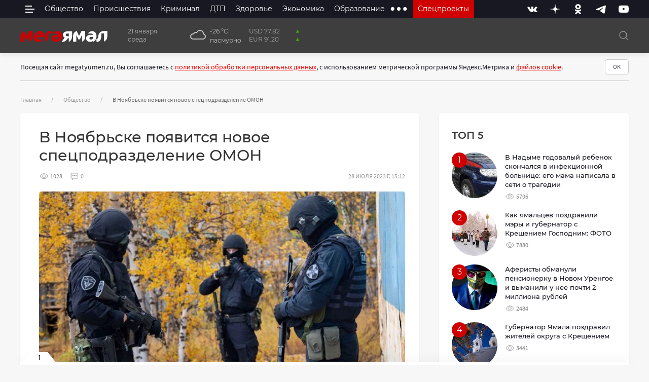

--- FILE ---
content_type: text/html; charset=utf-8
request_url: https://megayamal.ru/obshestvo/v-noyabrske-poyavitsya-novoe-specpodrazdelenie-omon/
body_size: 30785
content:




<!DOCTYPE html>
<!--[if lt IE 7]>      <html class="no-js lt-ie9 lt-ie8 lt-ie7"> <![endif]-->
<!--[if IE 7]>         <html class="no-js lt-ie9 lt-ie8"> <![endif]-->
<!--[if IE 8]>         <html class="no-js lt-ie9"> <![endif]-->
<!--[if gt IE 8]><!-->
<html class="no-js" lang="ru" prefix="og: http://ogp.me/ns# article: http://ogp.me/ns/article# profile: http://ogp.me/ns/profile#">
<!--<![endif]-->

<head itemscope itemtype="http://schema.org/WPHeader">
    <meta charset="utf-8">
    <meta name="viewport" content="width=device-width, initial-scale=1">
    <meta http-equiv="X-UA-Compatible" content="IE=edge">

    <meta property="og:site_name" content="МегаЯмал" />

    <title itemprop="headline">В Ноябрьске появится новое спецподразделение ОМОН МегаЯмал</title>
    <meta name="description" itemprop="description" content="Власти уже ищут помещение для дислокации отряда. Вскоре начнётся формирование кадрового состава, в который войдут лучшие в своём деле.">
    
    
        <meta property="og:site_name" content="Мегатюмень" />
        <meta property="og:title" content="В Ноябрьске появится новое спецподразделение ОМОН" />
        <meta property="og:description" content="Власти уже ищут помещение для дислокации отряда. Вскоре начнётся формирование кадрового состава, в который войдут лучшие в своём деле." />
        <meta name="twitter:card" content="summary_large_image">
        <meta property="og:type" content="article" />
        <meta property="article:published_time " content="2023-07-28T15:14:30+0500" />
        <meta property="article:modified_time " content="2023-07-28T15:14:30+0500" />
        <meta property="article:author " content="Алексей Санкин" />
        <meta property="article:section" content="Общество" />
        <meta property="og:url" content="https://megayamal.ru/obshestvo/v-noyabrske-poyavitsya-novoe-specpodrazdelenie-omon/" />
        <meta property="vk:image" content="https://de7efc62-dc9b-49e3-a7c3-5d0d7ca5d75a.selcdn.net/media/images/qn9s93tqtykyqk9z6l7ewtcsuv.2e16d0ba.fill-1020x456-c100.format-jpeg.og_picture-1011238-45.jpg" />
        <meta property="og:image" content="https://de7efc62-dc9b-49e3-a7c3-5d0d7ca5d75a.selcdn.net/media/images/qn9s93tqtykyqk9z6l7ewtcsuv.2e16d0ba.fill-1200x630-c100.format-jpeg.og_picture-1011238-60.jpg" />
        <meta property="twitter:image" content="https://de7efc62-dc9b-49e3-a7c3-5d0d7ca5d75a.selcdn.net/media/images/qn9s93tqtykyqk9z6l7ewtcsuv.2e16d0ba.fill-1200x630-c100.format-jpeg.og_picture-1011238-60.jpg" />
        <meta property="og:image:width" content="1200"/>
        <meta property="og:image:height" content="630"/>
        <meta property="og:locale" content="ru_RU" />
    
    


    
    <link rel="manifest" href="/manifest.webmanifest">
    <script>
        if ('serviceWorker' in navigator) {
        window.addEventListener('load', function() {  
        navigator.serviceWorker.register("/sw.js").then(
            function(registration) {
            // Registration was successful
            console.log('ServiceWorker registration successful with scope: ', registration.scope); },
            function(err) {
            // registration failed :(
            console.log('ServiceWorker registration failed: ', err);
            });
        });
        }
    </script>
    
    <link type="image/x-icon" rel="shortcut icon" href="https://de7efc62-dc9b-49e3-a7c3-5d0d7ca5d75a.selcdn.net/static/favicons/favicon.ico">
    <link rel="apple-touch-icon" sizes="180x180" href="https://de7efc62-dc9b-49e3-a7c3-5d0d7ca5d75a.selcdn.net/static/favicons/apple-touch-icon.png">
    <link rel="icon" type="image/png" sizes="32x32" href="https://de7efc62-dc9b-49e3-a7c3-5d0d7ca5d75a.selcdn.net/static/favicons/favicon-32x32.png">
    <link rel="icon" type="image/png" sizes="16x16" href="https://de7efc62-dc9b-49e3-a7c3-5d0d7ca5d75a.selcdn.net/static/favicons/favicon-16x16.png">
    
    <link rel="mask-icon" href="https://de7efc62-dc9b-49e3-a7c3-5d0d7ca5d75a.selcdn.net/static/favicons/safari-pinned-tab.svg" color="#5bbad5">
    <meta name="msapplication-TileColor" content="#da532c">
    <meta name="theme-color" content="#ffffff">

    <meta name="geo.region" content="RU-Тюмень" />
    <meta name="geo.placename" content="Тюмень, Россия" />

    
    
    <style type="text/css">@font-face{font-family:'Montserrat';font-style:normal;font-weight:400;font-display:swap;src:url(https://de7efc62-dc9b-49e3-a7c3-5d0d7ca5d75a.selcdn.net/static/fonts/montserrat-v15-latin_cyrillic-ext-regular.eot);src:local(''),url(https://de7efc62-dc9b-49e3-a7c3-5d0d7ca5d75a.selcdn.net/static/fonts/montserrat-v15-latin_cyrillic-ext-regular.eot?#iefix) format('embedded-opentype'),url(https://de7efc62-dc9b-49e3-a7c3-5d0d7ca5d75a.selcdn.net/static/fonts/montserrat-v15-latin_cyrillic-ext-regular.woff2) format('woff2'),url(https://de7efc62-dc9b-49e3-a7c3-5d0d7ca5d75a.selcdn.net/static/fonts/montserrat-v15-latin_cyrillic-ext-regular.woff) format('woff'),url(https://de7efc62-dc9b-49e3-a7c3-5d0d7ca5d75a.selcdn.net/static/fonts/montserrat-v15-latin_cyrillic-ext-regular.ttf) format('truetype'),url(https://de7efc62-dc9b-49e3-a7c3-5d0d7ca5d75a.selcdn.net/static/fonts/montserrat-v15-latin_cyrillic-ext-regular.svg#Montserrat) format('svg')}@font-face{font-family:'Montserrat';font-style:normal;font-weight:500;font-display:swap;src:url(https://de7efc62-dc9b-49e3-a7c3-5d0d7ca5d75a.selcdn.net/static/fonts/montserrat-v15-latin_cyrillic-ext-500.eot);src:local(''),url(https://de7efc62-dc9b-49e3-a7c3-5d0d7ca5d75a.selcdn.net/static/fonts/montserrat-v15-latin_cyrillic-ext-500.eot?#iefix) format('embedded-opentype'),url(https://de7efc62-dc9b-49e3-a7c3-5d0d7ca5d75a.selcdn.net/static/fonts/montserrat-v15-latin_cyrillic-ext-500.woff2) format('woff2'),url(https://de7efc62-dc9b-49e3-a7c3-5d0d7ca5d75a.selcdn.net/static/fonts/montserrat-v15-latin_cyrillic-ext-500.woff) format('woff'),url(https://de7efc62-dc9b-49e3-a7c3-5d0d7ca5d75a.selcdn.net/static/fonts/montserrat-v15-latin_cyrillic-ext-500.ttf) format('truetype'),url(https://de7efc62-dc9b-49e3-a7c3-5d0d7ca5d75a.selcdn.net/static/fonts/montserrat-v15-latin_cyrillic-ext-500.svg#Montserrat) format('svg')}@font-face{font-family:'Montserrat';font-style:normal;font-weight:700;font-display:swap;src:url(https://de7efc62-dc9b-49e3-a7c3-5d0d7ca5d75a.selcdn.net/static/fonts/montserrat-v15-latin_cyrillic-ext-700.eot);src:local(''),url(https://de7efc62-dc9b-49e3-a7c3-5d0d7ca5d75a.selcdn.net/static/fonts/montserrat-v15-latin_cyrillic-ext-700.eot?#iefix) format('embedded-opentype'),url(https://de7efc62-dc9b-49e3-a7c3-5d0d7ca5d75a.selcdn.net/static/fonts/montserrat-v15-latin_cyrillic-ext-700.woff2) format('woff2'),url(https://de7efc62-dc9b-49e3-a7c3-5d0d7ca5d75a.selcdn.net/static/fonts/montserrat-v15-latin_cyrillic-ext-700.woff) format('woff'),url(https://de7efc62-dc9b-49e3-a7c3-5d0d7ca5d75a.selcdn.net/static/fonts/montserrat-v15-latin_cyrillic-ext-700.ttf) format('truetype'),url(https://de7efc62-dc9b-49e3-a7c3-5d0d7ca5d75a.selcdn.net/static/fonts/montserrat-v15-latin_cyrillic-ext-700.svg#Montserrat) format('svg')}@font-face{font-family:'Montserrat';font-style:normal;font-weight:600;font-display:swap;src:url(https://de7efc62-dc9b-49e3-a7c3-5d0d7ca5d75a.selcdn.net/static/fonts/montserrat-v15-latin_cyrillic-ext-600.eot);src:local(''),url(https://de7efc62-dc9b-49e3-a7c3-5d0d7ca5d75a.selcdn.net/static/fonts/montserrat-v15-latin_cyrillic-ext-600.eot?#iefix) format('embedded-opentype'),url(https://de7efc62-dc9b-49e3-a7c3-5d0d7ca5d75a.selcdn.net/static/fonts/montserrat-v15-latin_cyrillic-ext-600.woff2) format('woff2'),url(https://de7efc62-dc9b-49e3-a7c3-5d0d7ca5d75a.selcdn.net/static/fonts/montserrat-v15-latin_cyrillic-ext-600.woff) format('woff'),url(https://de7efc62-dc9b-49e3-a7c3-5d0d7ca5d75a.selcdn.net/static/fonts/montserrat-v15-latin_cyrillic-ext-600.ttf) format('truetype'),url(https://de7efc62-dc9b-49e3-a7c3-5d0d7ca5d75a.selcdn.net/static/fonts/montserrat-v15-latin_cyrillic-ext-600.svg#Montserrat) format('svg')}@font-face{font-family:'Source Sans Pro';font-style:normal;font-weight:400;font-display:swap;src:url(https://de7efc62-dc9b-49e3-a7c3-5d0d7ca5d75a.selcdn.net/static/fonts/source-sans-pro-v14-latin_cyrillic-ext_cyrillic-regular.eot);src:local(''),url(https://de7efc62-dc9b-49e3-a7c3-5d0d7ca5d75a.selcdn.net/static/fonts/source-sans-pro-v14-latin_cyrillic-ext_cyrillic-regular.eot?#iefix) format('embedded-opentype'),url(https://de7efc62-dc9b-49e3-a7c3-5d0d7ca5d75a.selcdn.net/static/fonts/source-sans-pro-v14-latin_cyrillic-ext_cyrillic-regular.woff2) format('woff2'),url(https://de7efc62-dc9b-49e3-a7c3-5d0d7ca5d75a.selcdn.net/static/fonts/source-sans-pro-v14-latin_cyrillic-ext_cyrillic-regular.woff) format('woff'),url(https://de7efc62-dc9b-49e3-a7c3-5d0d7ca5d75a.selcdn.net/static/fonts/source-sans-pro-v14-latin_cyrillic-ext_cyrillic-regular.ttf) format('truetype'),url(https://de7efc62-dc9b-49e3-a7c3-5d0d7ca5d75a.selcdn.net/static/fonts/source-sans-pro-v14-latin_cyrillic-ext_cyrillic-regular.svg#SourceSansPro) format('svg')}@font-face{font-family:'Source Sans Pro';font-style:normal;font-weight:700;font-display:swap;src:url(https://de7efc62-dc9b-49e3-a7c3-5d0d7ca5d75a.selcdn.net/static/fonts/source-sans-pro-v14-latin_cyrillic-ext_cyrillic-700.eot);src:local(''),url(https://de7efc62-dc9b-49e3-a7c3-5d0d7ca5d75a.selcdn.net/static/fonts/source-sans-pro-v14-latin_cyrillic-ext_cyrillic-700.eot?#iefix) format('embedded-opentype'),url(https://de7efc62-dc9b-49e3-a7c3-5d0d7ca5d75a.selcdn.net/static/fonts/source-sans-pro-v14-latin_cyrillic-ext_cyrillic-700.woff2) format('woff2'),url(https://de7efc62-dc9b-49e3-a7c3-5d0d7ca5d75a.selcdn.net/static/fonts/source-sans-pro-v14-latin_cyrillic-ext_cyrillic-700.woff) format('woff'),url(https://de7efc62-dc9b-49e3-a7c3-5d0d7ca5d75a.selcdn.net/static/fonts/source-sans-pro-v14-latin_cyrillic-ext_cyrillic-700.ttf) format('truetype'),url(https://de7efc62-dc9b-49e3-a7c3-5d0d7ca5d75a.selcdn.net/static/fonts/source-sans-pro-v14-latin_cyrillic-ext_cyrillic-700.svg#SourceSansPro) format('svg')}@font-face{font-family:OpenWeatherIcons;src:url(https://de7efc62-dc9b-49e3-a7c3-5d0d7ca5d75a.selcdn.net/static/fonts/OpenWeatherIcons.eot);src:url(https://de7efc62-dc9b-49e3-a7c3-5d0d7ca5d75a.selcdn.net/static/fonts/OpenWeatherIcons.eot?#iefix) format("embedded-opentype"),url(https://de7efc62-dc9b-49e3-a7c3-5d0d7ca5d75a.selcdn.net/static/fonts/OpenWeatherIcons.woff2) format("woff2"),url(https://de7efc62-dc9b-49e3-a7c3-5d0d7ca5d75a.selcdn.net/static/fonts/OpenWeatherIcons.woff) format("woff"),url(https://de7efc62-dc9b-49e3-a7c3-5d0d7ca5d75a.selcdn.net/static/fonts/OpenWeatherIcons.ttf) format("truetype"),url(https://de7efc62-dc9b-49e3-a7c3-5d0d7ca5d75a.selcdn.net/static/fonts/OpenWeatherIcons.svg#OpenWeatherIcons) format("svg");font-style:normal;font-weight:400;font-display:swap}.owi{display:inline-block;transform:translate(0,0);text-rendering:auto;font:400 14px/1 OpenWeatherIcons;font-size:inherit;-moz-osx-font-smoothing:grayscale;-webkit-font-smoothing:antialiased}.owi-lg{vertical-align:-15%;line-height:.75em;font-size:1.33333333em}.owi-2x{font-size:2em}.owi-3x{font-size:3em}.owi-4x{font-size:4em}.owi-5x{font-size:5em}.owi-fw{width:1.28571429em;text-align:center}.owi-01d::before{content:"\ea01"}.owi-01n::before{content:"\ea02"}.owi-02d::before{content:"\ea04"}.owi-02n::before{content:"\ea03"}.owi-03d::before{content:"\ea05"}.owi-03n::before{content:"\ea06"}.owi-04d::before{content:"\ea07"}.owi-04n::before{content:"\ea08"}.owi-09d::before{content:"\ea09"}.owi-09n::before{content:"\ea0a"}.owi-10d::before{content:"\ea0b"}.owi-10n::before{content:"\ea0c"}.owi-11d::before{content:"\ea0d"}.owi-11n::before{content:"\ea0e"}.owi-1232n::before{content:"\ea0f"}.owi-13d::before{content:"\ea10"}.owi-13n::before{content:"\ea12"}.owi-50d::before{content:"\ea11"}.owi-50n::before{content:"\ea13"}</style>

    <link rel="stylesheet" href="https://de7efc62-dc9b-49e3-a7c3-5d0d7ca5d75a.selcdn.net/static/CACHE/css/style.90bc31fc977d.css" type="text/css">
    
    

    

    <script
    src="https://captcha-api.yandex.ru/captcha.js?render=onload&onload=onloadYaCaptcha"
    defer
></script>

<script>
    function onloadYaCaptcha() {
        if (!window.smartCaptcha) {
        return;
        }

        let yacs = document.querySelectorAll('.smart-captcha')

        for(yac of yacs){
            window.smartCaptcha.render(yac, {
            sitekey: "ysc1_U2evLTsFaIZHnggRGhnmDACYaBh4w7GIcdJrCnno2220511d",
            //invisible: true, // Сделать капчу невидимой
            //callback: callback,
            });
            yac.style.height = "105px";
        }
    
    }
    
    /*function callback(token) {
        console.log(token);
    }*/
</script>


    <script src="https://de7efc62-dc9b-49e3-a7c3-5d0d7ca5d75a.selcdn.net/static/js/uikit.min.js"></script>
    <script defer src="https://de7efc62-dc9b-49e3-a7c3-5d0d7ca5d75a.selcdn.net/static/js/uikit-icons.min.js"></script>

    <script src="https://de7efc62-dc9b-49e3-a7c3-5d0d7ca5d75a.selcdn.net/static/CACHE/js/template.eca684fe884e.js" defer></script>

    <script src="https://de7efc62-dc9b-49e3-a7c3-5d0d7ca5d75a.selcdn.net/static/CACHE/js/form.5fb5bbcb12bd.js" defer></script>

    
    <script defer src="https://de7efc62-dc9b-49e3-a7c3-5d0d7ca5d75a.selcdn.net/static/js/slideshow.js"></script>
    <script async src="https://jsn.24smi.net/smi.js"></script>


    
    <link as="font" type="font/woff2" rel="preload" href="https://de7efc62-dc9b-49e3-a7c3-5d0d7ca5d75a.selcdn.net/static/fonts/montserrat-v15-latin_cyrillic-ext-regular.woff2" crossorigin>
    <link as="font" type="font/woff2" rel="preload" href="https://de7efc62-dc9b-49e3-a7c3-5d0d7ca5d75a.selcdn.net/static/fonts/montserrat-v15-latin_cyrillic-ext-500.woff2" crossorigin>
    <link as="font" type="font/woff2" rel="preload" href="https://de7efc62-dc9b-49e3-a7c3-5d0d7ca5d75a.selcdn.net/static/fonts/montserrat-v15-latin_cyrillic-ext-700.woff2" crossorigin>
    <link as="font" type="font/woff2" rel="preload" href="https://de7efc62-dc9b-49e3-a7c3-5d0d7ca5d75a.selcdn.net/static/fonts/montserrat-v15-latin_cyrillic-ext-600.woff2" crossorigin>

    <link as="font" type="font/woff2" rel="preload" href="https://de7efc62-dc9b-49e3-a7c3-5d0d7ca5d75a.selcdn.net/static/fonts/source-sans-pro-v14-latin_cyrillic-ext_cyrillic-regular.woff2" crossorigin>
    <link as="font" type="font/woff2" rel="preload" href="https://de7efc62-dc9b-49e3-a7c3-5d0d7ca5d75a.selcdn.net/static/fonts/source-sans-pro-v14-latin_cyrillic-ext_cyrillic-700.woff2" crossorigin>

    <link as="font" type="font/woff2" rel="preload" href="https://de7efc62-dc9b-49e3-a7c3-5d0d7ca5d75a.selcdn.net/static/webfonts/fa-brands-400.woff2" crossorigin>
    <link as="font" type="font/woff2" rel="preload" href="https://de7efc62-dc9b-49e3-a7c3-5d0d7ca5d75a.selcdn.net/static/webfonts/fa-regular-400.woff2" crossorigin>
    <link as="font" type="font/woff2" rel="preload" href="https://de7efc62-dc9b-49e3-a7c3-5d0d7ca5d75a.selcdn.net/static/webfonts/fa-solid-900.woff2" crossorigin>

    <link as="font" type="font/woff2" rel="preload" href="https://de7efc62-dc9b-49e3-a7c3-5d0d7ca5d75a.selcdn.net/static/fonts/OpenWeatherIcons.woff2" crossorigin>
    
    
    <!-- HTML5 Shim and Respond.js IE8 support of HTML5 elements and media queries -->
    <!-- WARNING: Respond.js doesn't work if you view the page via file:// -->
    <!--[if lt IE 9]>
        <script src="https://de7efc62-dc9b-49e3-a7c3-5d0d7ca5d75a.selcdn.net/static/js/html5shiv.min.js"></script>
        <script src="https://de7efc62-dc9b-49e3-a7c3-5d0d7ca5d75a.selcdn.net/static/js/respond.min.js"></script>
    <![endif]-->

    
    
        <script>window.yaContextCb=window.yaContextCb||[]</script>
        <script src="https://yandex.ru/ads/system/context.js" async></script>
    
    <!-- Yandex.RTB -->
    <meta name="msvalidate.01" content="248EF33B168876618E895C4C5A852F6B" />

    <meta name="zen-verification" content="tK4ZZP3NyVm531sMXTobL75fme53Ws8unBgCyVFfzhSiAnXvRDQjdZ7iGJ9Ret7n" />
    <script type="text/javascript" src="https://code.giraff.io/data/widget-megatyumenru.js" async></script>
    </head>


<body class="template-">

    
    
    



<div id="bot_info" class="uk-modal-container uk-modal" esc-close="false" bg-close="false" >
  <div class="uk-modal-dialog uk-modal-body uk-box-shadow-large">
      <button id="bot_info_close" class="uk-modal-close-outside uk-close" type="button" aria-label="Закрыть баннер" uk-close></button>
      
      

      
      
      



  </div>
</div>



<header class="uk-light header">
  <div class="am-desktop-header uk-visible@s">
    <div class="am-header-top" data-uk-sticky="sel-target: .uk-navbar; cls-active: uk-navbar-sticky; show-on-up: true; animation: uk-animation-slide-top;">
      <div class="uk-container">

        <nav class="uk-navbar" data-uk-navbar>
          <div class="uk-navbar-left">
              <div class="uk-navbar-item">
                <button class="am-burger" type="button" data-uk-toggle="target: #offcanvas-overlay" aria-label="side menu">
                    <span></span>
                </button>
              </div>
              <ul class="uk-navbar-nav uk-visible@l" role="menu" aria-label="Top Menu">
                
                
                  



    
        <li class="uk-active">
            <a href="/obshestvo/" role="menuitem">Общество</a>
             
        </li>
    
        <li >
            <a href="/proisshestviya/" role="menuitem">Происшествия</a>
             
        </li>
    
        <li >
            <a href="/criminal/" role="menuitem">Криминал</a>
             
        </li>
    
        <li >
            <a href="/dtp/" role="menuitem">ДТП</a>
             
        </li>
    
        <li >
            <a href="/zdorovye/" role="menuitem">Здоровье</a>
             
        </li>
    
        <li >
            <a href="/ekonomika/" role="menuitem">Экономика</a>
             
        </li>
    
        <li >
            <a href="/obrazovanie/" role="menuitem">Образование</a>
             
        </li>
    
    
        <li>
            <button class="uk-icon" aria-label="extra menu items">
                <svg width="35" height="35" viewBox="0 0 20 20" xmlns="http://www.w3.org/2000/svg"><circle cx="3" cy="10" r="2"></circle><circle cx="10" cy="10" r="2"></circle><circle cx="17" cy="10" r="2"></circle></svg>
            </button>
            <div class="uk-navbar-dropdown">
                <ul class="uk-nav uk-navbar-dropdown-nav">
                    
                        <li><a href="/kultura/" role="menuitem">Культура</a></li>
                    
                        <li><a href="/sport/" role="menuitem">Спорт</a></li>
                    
                        <li><a href="/avto/" role="menuitem">Авто</a></li>
                    
                        <li><a href="/razvlecheniya/" role="menuitem">Развлечения</a></li>
                    
                        <li><a href="/realty/" role="menuitem">Недвижимость</a></li>
                    
                        <li><a href="/svo/" role="menuitem">Спецоперация на Украине</a></li>
                    
                </ul>
            </div>
        </li>
    


                

                <li class="spec">
                  <a href="/specprojects/" role="menuitem">Спецпроекты</a>
                  <div class="uk-navbar-dropdown uk-navbar-dropdown-width-3">
                      <div class="uk-grid uk-navbar-dropdown-grid uk-grid uk-child-width-1-2" data-uk-grid>
                          <div>
                            

                              <ul class="uk-nav uk-navbar-dropdown-nav">
                                  
                                    
                                    
                                      
                                    
                                      
                                    
                                      
                                        <li><a href="https://vk.com/video/playlist/-31635757_5" target="_blank">Гид по новостройкам</a></li>
                                      
                                    
                                      
                                    
                                      
                                    
                                      
                                    
                                      
                                    
                                      
                                    
                                      
                                    
                                      
                                    
                                      
                                    
                                      
                                    
                                      
                                    
                                      
                                    
                                      
                                    
                                      
                                    
                                      
                                    
                                      
                                    
                                      
                                    
                                      
                                    
                                      
                                    
                                      
                                    
                                      
                                    
                                      
                                    
                                      
                                    
                                      
                                    
                                      
                                    
                                      
                                    
                                      
                                    
                                      
                                    
                                      
                                    
                                      
                                        <li><a href="https://sovet.megatyumen.ru/office-worker-of-the-future" target="_blank">Как сохранить здоровье сотруднику офиса?</a></li>
                                      
                                    
                                  
                              </ul>
                          </div>
                          <div class="uk-flex uk-flex-column uk-flex-center">
                            
                              
                              
                                
                                  <a href="https://sovet.megatyumen.ru/page71870427.html" target="_blank" class="uk-margin-auto-top">
                                    <img alt="Мама, папа, я: какие бонусы и скидки предлагают семьям в Тюмени?" height="43" src="https://de7efc62-dc9b-49e3-a7c3-5d0d7ca5d75a.selcdn.net/media/images/family-day.original.png" width="204">
                                  </a>
                                
                              
                                
                                  <a href="https://sovet.megatyumen.ru/rabota" target="_blank" class="uk-margin-auto-top">
                                    <img alt="Ищу работу, или Куда пойти учиться, чтобы не прогадать" height="43" src="https://de7efc62-dc9b-49e3-a7c3-5d0d7ca5d75a.selcdn.net/media/images/search-job.original.png" width="133">
                                  </a>
                                
                              
                                
                              
                                
                              
                                
                              
                                
                              
                                
                              
                                
                              
                                
                              
                                
                              
                                
                              
                                
                              
                                
                              
                                
                              
                                
                              
                                
                              
                                
                              
                                
                              
                                
                              
                                
                              
                                
                              
                                
                              
                                
                              
                                
                              
                                
                              
                                
                              
                                
                              
                                
                              
                                
                              
                                
                              
                                
                              
                                
                              
                            
                            <a href="/specprojects/" role="menuitem" class="uk-text-center uk-margin-auto-top">Все спецпроекты</a>
                            
                          </div>
                      </div>
                  </div>
                </li>
              </ul>
          </div>
          <div class="uk-navbar-right uk-visible@s">
            
              <ul class="uk-nav uk-flex uk-flex-middle uk-flex-between am-socials">
                  
                      <li style="color:#2787F5">
                          <a href="https://vk.com/portal.megatyumen" 
                            rel="nofollow noopener"
                            aria-label=Вконтакте
                            target="_blank">
                              <svg width="20" height="20" xmlns="http://www.w3.org/2000/svg"><path stroke="null" fill="currentColor" d="M10.963 15.93s.353-.04.535-.231c.167-.175.16-.505.16-.505s-.022-1.546.71-1.773c.72-.224 1.643 1.493 2.624 2.154.741.5 1.304.39 1.304.39l2.621-.037s1.37-.082.72-1.14c-.053-.086-.379-.783-1.948-2.213-1.643-1.496-1.422-1.255.556-3.845 1.206-1.578 1.688-2.54 1.537-2.953-.144-.392-1.03-.288-1.03-.288l-2.95.017s-.22-.03-.382.067a.82.82 0 0 0-.261.31s-.466 1.22-1.09 2.26c-1.314 2.189-1.84 2.305-2.054 2.169-.5-.319-.375-1.274-.375-1.954 0-2.122.329-3.007-.638-3.236-.321-.076-.557-.126-1.377-.135-1.054-.01-1.944.004-2.45.246-.335.162-.595.521-.436.542.196.024.637.116.87.43.303.404.292 1.31.292 1.31s.175 2.499-.404 2.81c-.399.211-.945-.222-2.116-2.209-.6-1.018-1.053-2.144-1.053-2.144s-.088-.208-.245-.322a1.222 1.222 0 0 0-.452-.18l-2.803.02s-.422.01-.577.19c-.137.16-.01.49-.01.49s2.195 5.041 4.681 7.582c2.28 2.33 4.867 2.178 4.867 2.178h1.174z" clip-rule="evenodd" fill-rule="evenodd"/></svg>
                          </a>
                      </li>
                  
                      <li style="color:#aaa">
                          <a href="https://dzen.ru/megatyumen.ru?favid=254071918" 
                            rel="nofollow noopener"
                            aria-label=Дзен
                            target="_blank">
                              <svg width="20" height="20" xmlns="http://www.w3.org/2000/svg" viewBox="0 0 512 512"><path fill="currentColor" d="M247.7 26.7c-2.4 94.9-14.3 140.9-44.9 172.4-32.5 33.7-77.8 46.1-176 48.6l-26.8.6v15.4l26.8.6c70.1 1.8 112.4 8.7 141.6 23.4 17.7 8.9 37.5 26.2 47.9 42 20.6 31 29.4 74.8 31.4 155.5l.6 26.8h15.4l.6-26.8c1.8-70.1 8.7-112.4 23.4-141.6 8.9-17.7 26.2-37.5 42-47.9 31-20.6 74.8-29.4 155.6-31.4l26.7-.6v-15.4l-26.7-.6c-94.9-2.4-140.9-14.3-172.4-44.9-33.6-32.4-46.1-78-48.6-176.1L263.7 0h-15.4l-.6 26.7z"/></svg>
                          </a>
                      </li>
                  
                      <li style="color:#F07D00">
                          <a href="https://ok.ru/tyumennews" 
                            rel="nofollow noopener"
                            aria-label=Одноклассники
                            target="_blank">
                              <svg width="20" height="20" xmlns="http://www.w3.org/2000/svg"><path stroke="null" fill="currentColor" d="m12.224 14.488 3.081 2.852c.631.58.631 1.53 0 2.11a1.712 1.712 0 0 1-2.283 0l-3.025-2.81-3.025 2.81a1.636 1.636 0 0 1-1.141.45c-.412 0-.826-.145-1.141-.436a1.413 1.413 0 0 1 0-2.112L7.77 14.5a10.822 10.822 0 0 1-3.205-1.228c-.755-.435-.975-1.359-.507-2.059.467-.7 1.47-.91 2.227-.475 2.255 1.32 5.169 1.32 7.425 0 .755-.436 1.745-.224 2.227.475.48.7.248 1.624-.51 2.06-.99.567-2.075.977-3.202 1.214h-.001zm-2.24-4.171c-3.04 0-5.516-2.297-5.516-5.109C4.468 2.397 6.943.1 9.981.1c3.04 0 5.515 2.297 5.515 5.108 0 2.812-2.475 5.109-5.515 5.109h.003zm0-7.221c-1.252 0-2.283.95-2.283 2.112 0 1.162 1.03 2.113 2.282 2.113 1.266 0 2.283-.95 2.283-2.113 0-1.162-1.017-2.112-2.283-2.112z" clip-rule="evenodd" fill-rule="evenodd"/></svg>
                          </a>
                      </li>
                  
                      <li style="color:#179CDE">
                          <a href="https://t.me/megatyumen" 
                            rel="nofollow noopener"
                            aria-label=Telegram
                            target="_blank">
                              <svg width="20" height="20" xmlns="http://www.w3.org/2000/svg"><path stroke="null" fill="currentColor" d="M1.483 9.595c5.301-2.264 8.837-3.757 10.606-4.478 5.05-2.06 6.099-2.417 6.784-2.43.15-.002.486.035.703.208.185.147.235.344.26.483.024.139.054.455.03.702-.274 2.82-1.457 9.661-2.061 12.819-.254 1.336-.757 1.784-1.242 1.827-1.056.096-1.858-.684-2.88-1.34-1.602-1.03-2.507-1.67-4.06-2.674-1.796-1.16-.631-1.798.392-2.84.268-.272 4.921-4.422 5.011-4.799.013-.047.023-.222-.085-.315-.106-.092-.263-.061-.376-.035-.16.035-2.717 1.692-7.67 4.97-.727.49-1.383.728-1.973.715-.65-.013-1.899-.36-2.827-.656-1.14-.363-2.044-.556-1.965-1.17.04-.322.491-.651 1.353-.987z"/></svg>
                          </a>
                      </li>
                  
                      <li style="color:#ff0000">
                          <a href="https://www.youtube.com/channel/UCsq-B37aUKC-NqZW57Q8MIA" 
                            rel="nofollow noopener"
                            aria-label=Youtube
                            target="_blank">
                              <svg width="20" height="20" xmlns="http://www.w3.org/2000/svg"><path stroke="null" fill="currentColor" d="M19.716 5.812s-.194-1.4-.79-2.015c-.755-.81-1.601-.814-1.987-.86-2.78-.207-6.947-.207-6.947-.207h-.01s-4.167 0-6.945.207c-.388.046-1.234.05-1.988.86C.453 4.413.26 5.813.26 5.813S.062 7.457.062 9.101v1.54c0 1.646.2 3.29.2 3.29s.193 1.399.787 2.016c.756.81 1.748.783 2.19.868 1.587.156 6.749.205 6.749.205s4.172-.007 6.95-.212c.387-.048 1.233-.052 1.989-.862.595-.616.789-2.015.789-2.015s.198-1.644.198-3.288V9.1a31.436 31.436 0 0 0-.198-3.288v-.001zM7.96 12.509V6.801l5.372 2.864-5.37 2.845H7.96z" clip-rule="evenodd" fill-rule="evenodd"/></svg>
                          </a>
                      </li>
                  
                </ul>
              
          </div>
        </nav>
      </div>
    </div>
    <div class="am-header-bot">
      <div class="uk-container">
        <div class="uk-grid uk-flex-middle am-header-bot" data-uk-grid>
          <div>
            
            

 

  <a href="/" class="uk-logo logo uk-align-center uk-margin-remove-bottom" aria-label="Главная">
    <svg xmlns="http://www.w3.org/2000/svg" viewBox="0 0 1133 145" width="172" height="22"><style>.y{fill:currentColor}.m{fill:#d00000}</style><path fill="none" id="canvas_background" d="M-1-1h1135v147H-1z"/><g><path id="svg_1" d="m575.492 89.39-39.8 54.4h9c24.7 0 47.8-12.1 61.9-32.5l10.9-15.8h13.1v48.2l7.1-4.6c22.4-14.8 36-39.9 36-66.7l.1-67.5-50.8-.3c-69.8.1-88.8 47.6-47.5 84.8zm55.1-21h-19.2c-6.7 0-11.7-1.4-15.1-4.3-3.4-2.9-5.1-7.6-5.1-14.1 0-5.3 1.7-9.3 5.1-12 3.4-2.8 8.2-4.2 14.3-4.2h19.9v34.6h.1z" class="y"/><path id="svg_2" d="M842.992 5.49c0 24.1.1 48.1 0 72.2-.1 21.8-9.5 39.2-25.9 52.9-4.3 3.6-9.3 6.4-14.8 10.1v-85.8l-.9-.3c-.6 1-1.2 2-1.7 3-7.9 16.6-15.9 33.2-23.7 49.9-1.2 2.6-2.7 3.2-5.5 3.3-2.8.1-5.7 0-8.3 0-5 0-7.3-1.3-9.4-5.8-7.3-15.8-15.1-31.4-22.7-47.1-.3-.7-.7-1.3-1.8-1.9v84.3h-43v-4.3c0-22.9-.5-45.8.1-68.8.8-29.5 14.2-51.4 41.2-64.2 5.6-2.7 5.6-2.4 8.3 3.2 9.3 19 18.7 37.9 28.1 56.8.2.4.5.8 1 1.6.8-1.4 1.4-2.4 2-3.5 9.4-19.1 18.9-38.3 28.4-57.4.6-1.3 2.1-3 3.2-3 14.9-.2 29.9-.1 45.3-.1v4.9h.1z" class="y"/><path id="svg_3" d="M985.792 39.09c-9.3-25.2-30.7-37-54.1-35.9-16.1.7-29.8 7.2-41.7 17.8-4.2 3.8-7.9 8.2-11.8 12.3 2.1.9 3.5.9 4.9.9 13.3 0 26.6-.1 39.9 0 10.2.1 18.7 7.2 20.3 16.8h-32.6c-8.9 0-17.6 1.5-25.9 4.6-19.6 7.2-30.9 22.7-30.5 41.7.4 18.6 13.8 35.8 32.9 42.8 9.2 3.4 18.6 2.8 28 2.1 11.1-.9 21.5-4.3 29.5-12.8.2-.2.6-.2 1.3-.4v13.8c1.8-.9 2.9-1.4 4-2 37.8-21.5 48.4-67.5 35.8-101.7zm-51.7 68.9c-8.6 5.5-18 5.3-27.1 1.2-6-2.7-8.7-8.1-8.6-14.4.1-6.5 3.6-11 9.8-13.5 3.6-1.4 9.2-2.8 15-3.2 7.6-.5 15.3-.1 23.7-.1-.7 11.7-2 23-12.8 30z" class="y"/><path id="svg_4" d="m1091.892 138.59-2.8 2.1V32.29h-34c-.2 5.9-.4 10.7-.5 14.3-.1 3.6-.3 7.7-.4 12.3-.6 13.3-1.7 24.1-3.3 32.5-1.7 8.4-3.8 15.2-6.3 20.6-2.5 5.4-5 9.5-7.6 12.5-2.6 3-5.4 5.8-8.5 8.5-2.9 2.5-6.8 5.1-12.3 6.1-9.7 1.9-7.7 1.9-14.5 2.4-4.3.3-6.3.5-11.3.5v-36c2 0 2.8-.4 4.9-.9 2.1-.5 3.9-1.4 5.3-2.8 5.7-5.8 10.1-13.4 10.9-23.1 7.3-80.9 71.8-77.2 71.8-77.2l49-.2v55.7c.7 45.3-14.8 62-40.4 81.1z" class="y"/><path id="svg_5" d="M537.492 39.09c-9.3-25.2-30.7-37-54.1-35.9-16.1.7-29.8 7.2-41.7 17.9-4.2 3.8-7.9 8.2-11.8 12.3 2.1.9 3.5.9 4.9.9 13.3 0 26.6-.1 39.9 0 10.2.1 18.7 7.2 20.3 16.8h-32.6c-8.9 0-17.6 1.5-25.9 4.6-19.6 7.2-30.9 22.7-30.5 41.6.4 18.6 13.8 35.8 32.9 42.8 9.2 3.4 18.6 2.8 28 2.1 11.2-.9 21.5-4.3 29.5-12.8.2-.2.6-.2 1.3-.4v13.8c1.8-.9 2.9-1.4 4-2 37.8-21.5 48.5-67.5 35.8-101.7zm-51.7 68.9c-8.6 5.5-18 5.3-27.1 1.2-6-2.7-8.7-8.1-8.6-14.4.1-6.5 3.6-11 9.7-13.5 3.6-1.4 9.2-2.8 15-3.2 7.6-.5 15.3-.1 23.6-.1-.4 11.7-1.7 23-12.6 30z" class="m"/><path id="svg_6" d="M365.692 34.19h53.4V3.69c-4 0-7.8-.1-11.6 0-10.2.4-20.6-.2-30.6 1.7-31 5.9-54.1 34.7-54.1 66.3V142.79c.4.2.8.4 1.1.5 5.2-3.7 10.8-7.1 15.6-11.3 15.3-13.3 24.6-30.2 25.8-50.6.8-14.1.3-28.3.4-42.5v-4.7z" class="m"/><path id="svg_7" d="M239.592 5.49c-19.7 3.6-35.8 13.7-48.2 29.4-14.8 18.6-21.8 39.7-17.2 63.6 5.3 27.5 29.9 44.2 54.7 45.2 19.1.8 36-5.8 51-17.2 5-3.8 9.3-8.5 14-12.8-.2-.4-.5-.8-.7-1.1h-4.1c-15.7.1-31.4.2-47.1.2-2.4 0-4.8-.2-7.1-.6-11.1-2.2-18.7-14-18.7-29.9 1.4-.1 2.5-.2 3.6-.2 27.7-.2 55.4-.4 83.1-.5 1.3 0 2.6-.1 3.8 0 2.3.3 3.4-.6 3.8-2.9 2.6-12 2.3-23.8-2-35.4-10.5-28.9-36.1-43.8-68.9-37.8zm-22.7 52.9c1.9-14.8 11.3-23.4 25.8-23.4 14 0 23.1 8.3 25.1 23.4h-50.9z" class="m"/><path id="svg_8" d="M159.092 3.89c-15.5 0-30.4-.1-45.3.1-1.1 0-2.6 1.7-3.2 3-9.5 19.1-18.9 38.2-28.4 57.4-.5 1.1-1.2 2.1-2 3.5-.5-.9-.8-1.2-1-1.7-9.4-18.9-18.8-37.8-28.1-56.8-2.7-5.6-2.7-5.8-8.3-3.1-27 12.8-40.5 34.7-41.2 64.2-.6 22.9-.1 45.8-.1 68.7v4.3h43v-84.3c1.1.6 1.5 1.2 1.8 1.9 7.6 15.7 15.4 31.3 22.7 47.1 2.1 4.5 4.4 5.8 9.4 5.7 2.8 0 5.6.1 8.3 0 2.8-.1 4.3-.7 5.5-3.3 7.8-16.7 15.8-33.3 23.7-49.9.5-1 1.1-2 1.7-3l.9.3v85.8c5.5-3.7 10.5-6.5 14.8-10.1 16.4-13.7 25.8-31.1 25.9-52.9.1-24.1 0-48.1 0-72.2-.1-1.4-.1-2.9-.1-4.7z" class="m"/></g></svg>
  </a>
  

          </div>

          <div class="widgets">
            <div class="uk-grid uk-grid-small uk-flex-middle" data-uk-grid>

              <div class="uk-visible@m widget date-widget">
                  <div class="text">
                      
                      <p>21 января</p>
                      <p style="text-transform: lowercase">Среда</p>
                  </div>
              </div>
              

              
              <div class="uk-visible@m widget weather-widget">


<a href="/weather/tyumen/" class="weather uk-grid uk-grid-collapse uk-flex-middle" data-uk-grid>
  <div>
    <i class="owi owi-04n am-m8"></i>
  </div>
  <div class="text">
    <div> -26 &degС</div>
    <div class="uk-visible@s">пасмурно</div>
  </div>
</a>
</div>
              

              
              <div class="uk-visible@m widget currency-widget">



<span class="uk-flex uk-flex-column">
  <div class="currency-rate uk-flex uk-flex-between">
    <div class="text">
      <p>USD 77.82</p>
    </div>
    
    <svg width="8" height="8" viewBox="0 0 7 6" fill="none" xmlns="http://www.w3.org/2000/svg">
      <path d="M3.5 0L6.53109 5.25H0.468911L3.5 0Z" fill="#42AB00" />
    </svg>
    
  </div>
  <div class="currency-rate uk-flex uk-flex-between">
    <div class="text">
      <p>EUR 91.20</p>
    </div>
    
    <svg width="8" height="8" viewBox="0 0 7 6" fill="none" xmlns="http://www.w3.org/2000/svg">
      <path d="M3.5 0L6.53109 5.25H0.468911L3.5 0Z" fill="#42AB00" />
    </svg>
    
  </div>
</span>

</div>  
              

            </div>
          </div>

          <div class="uk-width-expand">
            
          </div>

          <div class="am-search">
            <button id="search-desktop" class="uk-search-icon-flip" aria-label="Поиск" uk-search-icon></button>
            <div class="uk-dropdown" uk-drop="mode: click; boundary: #search-desktop; pos: bottom-right; offset: 24; animation: uk-animation-slide-top-small; duration: 300;">
              <form action="/search/" method="get" class="uk-search uk-search-default uk-width-1-1" role="search">
                  <button type="submit" class="uk-search-icon-flip uk-search-toggle" uk-search-icon></button>
                  <input name="q" type="search" placeholder="Поиск..." class="uk-search-input" aria-label="Поиск" autocomplete="off">
              </form>
            </div>
          </div>
        </div>
      </div>
    </div>
  </div>
  
  <div class="am-mobile-header uk-hidden@s">
    <div class="am-header-top">
      <div class="uk-container">
        <div class="uk-grid uk-flex-between uk-flex-middle am-header-top" data-uk-grid>
          <div>
            <span id="widgetMobDate" class="uk-text-nowrap"></span>
          </div>
          <div class="weather-widget">
            
            


<a href="/weather/tyumen/" class="weather uk-grid uk-grid-collapse uk-flex-middle" data-uk-grid>
  <div>
    <i class="owi owi-04n am-m8"></i>
  </div>
  <div class="text">
    <div> -26 &degС</div>
    <div class="uk-visible@s">пасмурно</div>
  </div>
</a>

            
          </div>
        </div>
      </div>
    </div>
    <div class="am-header-bot am-mobile-boundary" data-uk-sticky="sel-target: .uk-navbar; cls-active: uk-navbar-sticky; show-on-up: true; animation: uk-animation-slide-top;">
      <div class="uk-container">
        <nav class="uk-navbar am-header-bot" uk-navbar>
          <div class="uk-navbar-left">
              <div class="uk-navbar-item">
                <button class="am-burger" type="button" uk-toggle="target: #offcanvas-overlay" aria-label="side menu">
                    <span></span>
                </button>
              </div>
              
          </div>

          <div class="uk-navbar-center">
              <div class="uk-navbar-item">
                

 

  <a href="/" class="uk-logo logo uk-align-center uk-margin-remove-bottom" aria-label="Главная">
    <svg xmlns="http://www.w3.org/2000/svg" viewBox="0 0 1133 145" width="172" height="22"><style>.y{fill:currentColor}.m{fill:#d00000}</style><path fill="none" id="canvas_background" d="M-1-1h1135v147H-1z"/><g><path id="svg_1" d="m575.492 89.39-39.8 54.4h9c24.7 0 47.8-12.1 61.9-32.5l10.9-15.8h13.1v48.2l7.1-4.6c22.4-14.8 36-39.9 36-66.7l.1-67.5-50.8-.3c-69.8.1-88.8 47.6-47.5 84.8zm55.1-21h-19.2c-6.7 0-11.7-1.4-15.1-4.3-3.4-2.9-5.1-7.6-5.1-14.1 0-5.3 1.7-9.3 5.1-12 3.4-2.8 8.2-4.2 14.3-4.2h19.9v34.6h.1z" class="y"/><path id="svg_2" d="M842.992 5.49c0 24.1.1 48.1 0 72.2-.1 21.8-9.5 39.2-25.9 52.9-4.3 3.6-9.3 6.4-14.8 10.1v-85.8l-.9-.3c-.6 1-1.2 2-1.7 3-7.9 16.6-15.9 33.2-23.7 49.9-1.2 2.6-2.7 3.2-5.5 3.3-2.8.1-5.7 0-8.3 0-5 0-7.3-1.3-9.4-5.8-7.3-15.8-15.1-31.4-22.7-47.1-.3-.7-.7-1.3-1.8-1.9v84.3h-43v-4.3c0-22.9-.5-45.8.1-68.8.8-29.5 14.2-51.4 41.2-64.2 5.6-2.7 5.6-2.4 8.3 3.2 9.3 19 18.7 37.9 28.1 56.8.2.4.5.8 1 1.6.8-1.4 1.4-2.4 2-3.5 9.4-19.1 18.9-38.3 28.4-57.4.6-1.3 2.1-3 3.2-3 14.9-.2 29.9-.1 45.3-.1v4.9h.1z" class="y"/><path id="svg_3" d="M985.792 39.09c-9.3-25.2-30.7-37-54.1-35.9-16.1.7-29.8 7.2-41.7 17.8-4.2 3.8-7.9 8.2-11.8 12.3 2.1.9 3.5.9 4.9.9 13.3 0 26.6-.1 39.9 0 10.2.1 18.7 7.2 20.3 16.8h-32.6c-8.9 0-17.6 1.5-25.9 4.6-19.6 7.2-30.9 22.7-30.5 41.7.4 18.6 13.8 35.8 32.9 42.8 9.2 3.4 18.6 2.8 28 2.1 11.1-.9 21.5-4.3 29.5-12.8.2-.2.6-.2 1.3-.4v13.8c1.8-.9 2.9-1.4 4-2 37.8-21.5 48.4-67.5 35.8-101.7zm-51.7 68.9c-8.6 5.5-18 5.3-27.1 1.2-6-2.7-8.7-8.1-8.6-14.4.1-6.5 3.6-11 9.8-13.5 3.6-1.4 9.2-2.8 15-3.2 7.6-.5 15.3-.1 23.7-.1-.7 11.7-2 23-12.8 30z" class="y"/><path id="svg_4" d="m1091.892 138.59-2.8 2.1V32.29h-34c-.2 5.9-.4 10.7-.5 14.3-.1 3.6-.3 7.7-.4 12.3-.6 13.3-1.7 24.1-3.3 32.5-1.7 8.4-3.8 15.2-6.3 20.6-2.5 5.4-5 9.5-7.6 12.5-2.6 3-5.4 5.8-8.5 8.5-2.9 2.5-6.8 5.1-12.3 6.1-9.7 1.9-7.7 1.9-14.5 2.4-4.3.3-6.3.5-11.3.5v-36c2 0 2.8-.4 4.9-.9 2.1-.5 3.9-1.4 5.3-2.8 5.7-5.8 10.1-13.4 10.9-23.1 7.3-80.9 71.8-77.2 71.8-77.2l49-.2v55.7c.7 45.3-14.8 62-40.4 81.1z" class="y"/><path id="svg_5" d="M537.492 39.09c-9.3-25.2-30.7-37-54.1-35.9-16.1.7-29.8 7.2-41.7 17.9-4.2 3.8-7.9 8.2-11.8 12.3 2.1.9 3.5.9 4.9.9 13.3 0 26.6-.1 39.9 0 10.2.1 18.7 7.2 20.3 16.8h-32.6c-8.9 0-17.6 1.5-25.9 4.6-19.6 7.2-30.9 22.7-30.5 41.6.4 18.6 13.8 35.8 32.9 42.8 9.2 3.4 18.6 2.8 28 2.1 11.2-.9 21.5-4.3 29.5-12.8.2-.2.6-.2 1.3-.4v13.8c1.8-.9 2.9-1.4 4-2 37.8-21.5 48.5-67.5 35.8-101.7zm-51.7 68.9c-8.6 5.5-18 5.3-27.1 1.2-6-2.7-8.7-8.1-8.6-14.4.1-6.5 3.6-11 9.7-13.5 3.6-1.4 9.2-2.8 15-3.2 7.6-.5 15.3-.1 23.6-.1-.4 11.7-1.7 23-12.6 30z" class="m"/><path id="svg_6" d="M365.692 34.19h53.4V3.69c-4 0-7.8-.1-11.6 0-10.2.4-20.6-.2-30.6 1.7-31 5.9-54.1 34.7-54.1 66.3V142.79c.4.2.8.4 1.1.5 5.2-3.7 10.8-7.1 15.6-11.3 15.3-13.3 24.6-30.2 25.8-50.6.8-14.1.3-28.3.4-42.5v-4.7z" class="m"/><path id="svg_7" d="M239.592 5.49c-19.7 3.6-35.8 13.7-48.2 29.4-14.8 18.6-21.8 39.7-17.2 63.6 5.3 27.5 29.9 44.2 54.7 45.2 19.1.8 36-5.8 51-17.2 5-3.8 9.3-8.5 14-12.8-.2-.4-.5-.8-.7-1.1h-4.1c-15.7.1-31.4.2-47.1.2-2.4 0-4.8-.2-7.1-.6-11.1-2.2-18.7-14-18.7-29.9 1.4-.1 2.5-.2 3.6-.2 27.7-.2 55.4-.4 83.1-.5 1.3 0 2.6-.1 3.8 0 2.3.3 3.4-.6 3.8-2.9 2.6-12 2.3-23.8-2-35.4-10.5-28.9-36.1-43.8-68.9-37.8zm-22.7 52.9c1.9-14.8 11.3-23.4 25.8-23.4 14 0 23.1 8.3 25.1 23.4h-50.9z" class="m"/><path id="svg_8" d="M159.092 3.89c-15.5 0-30.4-.1-45.3.1-1.1 0-2.6 1.7-3.2 3-9.5 19.1-18.9 38.2-28.4 57.4-.5 1.1-1.2 2.1-2 3.5-.5-.9-.8-1.2-1-1.7-9.4-18.9-18.8-37.8-28.1-56.8-2.7-5.6-2.7-5.8-8.3-3.1-27 12.8-40.5 34.7-41.2 64.2-.6 22.9-.1 45.8-.1 68.7v4.3h43v-84.3c1.1.6 1.5 1.2 1.8 1.9 7.6 15.7 15.4 31.3 22.7 47.1 2.1 4.5 4.4 5.8 9.4 5.7 2.8 0 5.6.1 8.3 0 2.8-.1 4.3-.7 5.5-3.3 7.8-16.7 15.8-33.3 23.7-49.9.5-1 1.1-2 1.7-3l.9.3v85.8c5.5-3.7 10.5-6.5 14.8-10.1 16.4-13.7 25.8-31.1 25.9-52.9.1-24.1 0-48.1 0-72.2-.1-1.4-.1-2.9-.1-4.7z" class="m"/></g></svg>
  </a>
  

              </div>
          </div>

          <div class="uk-navbar-right">
              <div class="uk-navbar-item am-search">
                <a href="" id="search-mobile" class="uk-search-icon-flip" aria-label="Поиск" uk-search-icon></a>
                <div class="uk-dropdown" uk-drop="mode: click; boundary: .am-mobile-boundary;  boundary-align: true; pos: bottom-justify; offset: 0">
                  <form action="/search" method="get" class="uk-search uk-search-default uk-width-1-1" role="search">
                      <button type="submit" class="uk-search-icon-flip" uk-search-icon></button>
                      <input name="q" type="text" type="search" placeholder="Поиск..." class="uk-search-input" aria-label="Поиск" autocomplete="off">
                  </form>
                </div>
              </div>
          </div>

          
        </nav>
      </div>
    </div>
  </div>
</header>

<div id="offcanvas-overlay" uk-offcanvas="overlay: true">
  <div class="uk-offcanvas-bar">

    <button class="uk-offcanvas-close" type="button" uk-icon="icon: close; ratio: 1.75"></button>
    <div class="offcanvas-logo">
      

 

  <a href="/" class="uk-logo logo uk-align-center uk-margin-remove-bottom" aria-label="Главная">
    <svg xmlns="http://www.w3.org/2000/svg" viewBox="0 0 1133 145" width="172" height="22"><style>.y{fill:currentColor}.m{fill:#d00000}</style><path fill="none" id="canvas_background" d="M-1-1h1135v147H-1z"/><g><path id="svg_1" d="m575.492 89.39-39.8 54.4h9c24.7 0 47.8-12.1 61.9-32.5l10.9-15.8h13.1v48.2l7.1-4.6c22.4-14.8 36-39.9 36-66.7l.1-67.5-50.8-.3c-69.8.1-88.8 47.6-47.5 84.8zm55.1-21h-19.2c-6.7 0-11.7-1.4-15.1-4.3-3.4-2.9-5.1-7.6-5.1-14.1 0-5.3 1.7-9.3 5.1-12 3.4-2.8 8.2-4.2 14.3-4.2h19.9v34.6h.1z" class="y"/><path id="svg_2" d="M842.992 5.49c0 24.1.1 48.1 0 72.2-.1 21.8-9.5 39.2-25.9 52.9-4.3 3.6-9.3 6.4-14.8 10.1v-85.8l-.9-.3c-.6 1-1.2 2-1.7 3-7.9 16.6-15.9 33.2-23.7 49.9-1.2 2.6-2.7 3.2-5.5 3.3-2.8.1-5.7 0-8.3 0-5 0-7.3-1.3-9.4-5.8-7.3-15.8-15.1-31.4-22.7-47.1-.3-.7-.7-1.3-1.8-1.9v84.3h-43v-4.3c0-22.9-.5-45.8.1-68.8.8-29.5 14.2-51.4 41.2-64.2 5.6-2.7 5.6-2.4 8.3 3.2 9.3 19 18.7 37.9 28.1 56.8.2.4.5.8 1 1.6.8-1.4 1.4-2.4 2-3.5 9.4-19.1 18.9-38.3 28.4-57.4.6-1.3 2.1-3 3.2-3 14.9-.2 29.9-.1 45.3-.1v4.9h.1z" class="y"/><path id="svg_3" d="M985.792 39.09c-9.3-25.2-30.7-37-54.1-35.9-16.1.7-29.8 7.2-41.7 17.8-4.2 3.8-7.9 8.2-11.8 12.3 2.1.9 3.5.9 4.9.9 13.3 0 26.6-.1 39.9 0 10.2.1 18.7 7.2 20.3 16.8h-32.6c-8.9 0-17.6 1.5-25.9 4.6-19.6 7.2-30.9 22.7-30.5 41.7.4 18.6 13.8 35.8 32.9 42.8 9.2 3.4 18.6 2.8 28 2.1 11.1-.9 21.5-4.3 29.5-12.8.2-.2.6-.2 1.3-.4v13.8c1.8-.9 2.9-1.4 4-2 37.8-21.5 48.4-67.5 35.8-101.7zm-51.7 68.9c-8.6 5.5-18 5.3-27.1 1.2-6-2.7-8.7-8.1-8.6-14.4.1-6.5 3.6-11 9.8-13.5 3.6-1.4 9.2-2.8 15-3.2 7.6-.5 15.3-.1 23.7-.1-.7 11.7-2 23-12.8 30z" class="y"/><path id="svg_4" d="m1091.892 138.59-2.8 2.1V32.29h-34c-.2 5.9-.4 10.7-.5 14.3-.1 3.6-.3 7.7-.4 12.3-.6 13.3-1.7 24.1-3.3 32.5-1.7 8.4-3.8 15.2-6.3 20.6-2.5 5.4-5 9.5-7.6 12.5-2.6 3-5.4 5.8-8.5 8.5-2.9 2.5-6.8 5.1-12.3 6.1-9.7 1.9-7.7 1.9-14.5 2.4-4.3.3-6.3.5-11.3.5v-36c2 0 2.8-.4 4.9-.9 2.1-.5 3.9-1.4 5.3-2.8 5.7-5.8 10.1-13.4 10.9-23.1 7.3-80.9 71.8-77.2 71.8-77.2l49-.2v55.7c.7 45.3-14.8 62-40.4 81.1z" class="y"/><path id="svg_5" d="M537.492 39.09c-9.3-25.2-30.7-37-54.1-35.9-16.1.7-29.8 7.2-41.7 17.9-4.2 3.8-7.9 8.2-11.8 12.3 2.1.9 3.5.9 4.9.9 13.3 0 26.6-.1 39.9 0 10.2.1 18.7 7.2 20.3 16.8h-32.6c-8.9 0-17.6 1.5-25.9 4.6-19.6 7.2-30.9 22.7-30.5 41.6.4 18.6 13.8 35.8 32.9 42.8 9.2 3.4 18.6 2.8 28 2.1 11.2-.9 21.5-4.3 29.5-12.8.2-.2.6-.2 1.3-.4v13.8c1.8-.9 2.9-1.4 4-2 37.8-21.5 48.5-67.5 35.8-101.7zm-51.7 68.9c-8.6 5.5-18 5.3-27.1 1.2-6-2.7-8.7-8.1-8.6-14.4.1-6.5 3.6-11 9.7-13.5 3.6-1.4 9.2-2.8 15-3.2 7.6-.5 15.3-.1 23.6-.1-.4 11.7-1.7 23-12.6 30z" class="m"/><path id="svg_6" d="M365.692 34.19h53.4V3.69c-4 0-7.8-.1-11.6 0-10.2.4-20.6-.2-30.6 1.7-31 5.9-54.1 34.7-54.1 66.3V142.79c.4.2.8.4 1.1.5 5.2-3.7 10.8-7.1 15.6-11.3 15.3-13.3 24.6-30.2 25.8-50.6.8-14.1.3-28.3.4-42.5v-4.7z" class="m"/><path id="svg_7" d="M239.592 5.49c-19.7 3.6-35.8 13.7-48.2 29.4-14.8 18.6-21.8 39.7-17.2 63.6 5.3 27.5 29.9 44.2 54.7 45.2 19.1.8 36-5.8 51-17.2 5-3.8 9.3-8.5 14-12.8-.2-.4-.5-.8-.7-1.1h-4.1c-15.7.1-31.4.2-47.1.2-2.4 0-4.8-.2-7.1-.6-11.1-2.2-18.7-14-18.7-29.9 1.4-.1 2.5-.2 3.6-.2 27.7-.2 55.4-.4 83.1-.5 1.3 0 2.6-.1 3.8 0 2.3.3 3.4-.6 3.8-2.9 2.6-12 2.3-23.8-2-35.4-10.5-28.9-36.1-43.8-68.9-37.8zm-22.7 52.9c1.9-14.8 11.3-23.4 25.8-23.4 14 0 23.1 8.3 25.1 23.4h-50.9z" class="m"/><path id="svg_8" d="M159.092 3.89c-15.5 0-30.4-.1-45.3.1-1.1 0-2.6 1.7-3.2 3-9.5 19.1-18.9 38.2-28.4 57.4-.5 1.1-1.2 2.1-2 3.5-.5-.9-.8-1.2-1-1.7-9.4-18.9-18.8-37.8-28.1-56.8-2.7-5.6-2.7-5.8-8.3-3.1-27 12.8-40.5 34.7-41.2 64.2-.6 22.9-.1 45.8-.1 68.7v4.3h43v-84.3c1.1.6 1.5 1.2 1.8 1.9 7.6 15.7 15.4 31.3 22.7 47.1 2.1 4.5 4.4 5.8 9.4 5.7 2.8 0 5.6.1 8.3 0 2.8-.1 4.3-.7 5.5-3.3 7.8-16.7 15.8-33.3 23.7-49.9.5-1 1.1-2 1.7-3l.9.3v85.8c5.5-3.7 10.5-6.5 14.8-10.1 16.4-13.7 25.8-31.1 25.9-52.9.1-24.1 0-48.1 0-72.2-.1-1.4-.1-2.9-.1-4.7z" class="m"/></g></svg>
  </a>
  

    </div>

    <form action="/search" method="get" class="uk-search uk-search-default uk-width-1-1 uk-margin-top" role="search">
        <button type="submit" class="uk-search-icon-flip" uk-search-icon></button>
        <input name="q" type="text" type="search" placeholder="Поиск..." class="uk-search-input" aria-label="Поиск" autocomplete="off">
    </form>
    
    <div class="uk-margin-top uk-margin-bottom"><a href="/specprojects/">Спецпроекты</a></div>

    
      
      
        
          <div class="uk-margin-top"><a href="https://sovet.megatyumen.ru/page71870427.html" target="_blank">Мама, папа, я: какие бонусы и скидки предлагают семьям в Тюмени?</a></div>
        
      
        
          <div class="uk-margin-top"><a href="https://sovet.megatyumen.ru/rabota" target="_blank">Ищу работу, или Куда пойти учиться, чтобы не прогадать</a></div>
        
      
        
      
        
      
        
      
        
      
        
      
        
      
        
      
        
      
        
      
        
      
        
      
        
      
        
      
        
      
        
      
        
      
        
      
        
      
        
      
        
      
        
      
        
      
        
      
        
      
        
      
        
      
        
      
        
      
        
      
        
      
    
        
    <ul class="uk-nav uk-nav-default uk-margin-top" role="menu">
      
        



    
        <li class="uk-active">
            <a href="/obshestvo/" role="menuitem">Общество</a>
        </li>
    
        <li >
            <a href="/proisshestviya/" role="menuitem">Происшествия</a>
        </li>
    
        <li >
            <a href="/criminal/" role="menuitem">Криминал</a>
        </li>
    
        <li >
            <a href="/dtp/" role="menuitem">ДТП</a>
        </li>
    
        <li >
            <a href="/zdorovye/" role="menuitem">Здоровье</a>
        </li>
    
        <li >
            <a href="/ekonomika/" role="menuitem">Экономика</a>
        </li>
    
        <li >
            <a href="/obrazovanie/" role="menuitem">Образование</a>
        </li>
    
        <li >
            <a href="/kultura/" role="menuitem">Культура</a>
        </li>
    
        <li >
            <a href="/sport/" role="menuitem">Спорт</a>
        </li>
    
        <li >
            <a href="/avto/" role="menuitem">Авто</a>
        </li>
    
        <li >
            <a href="/razvlecheniya/" role="menuitem">Развлечения</a>
        </li>
    
        <li >
            <a href="/realty/" role="menuitem">Недвижимость</a>
        </li>
    
        <li >
            <a href="/svo/" role="menuitem">Спецоперация на Украине</a>
        </li>
    


      
    </ul>

    <div class="uk-padding">
      
        <ul class="uk-nav uk-flex uk-flex-middle uk-flex-between am-socials">
          
              <li style="color:#2787F5">
                  <a href="https://vk.com/portal.megatyumen" 
                    rel="nofollow noopener"
                    aria-label=Вконтакте
                    target="_blank">
                      <svg width="20" height="20" xmlns="http://www.w3.org/2000/svg"><path stroke="null" fill="currentColor" d="M10.963 15.93s.353-.04.535-.231c.167-.175.16-.505.16-.505s-.022-1.546.71-1.773c.72-.224 1.643 1.493 2.624 2.154.741.5 1.304.39 1.304.39l2.621-.037s1.37-.082.72-1.14c-.053-.086-.379-.783-1.948-2.213-1.643-1.496-1.422-1.255.556-3.845 1.206-1.578 1.688-2.54 1.537-2.953-.144-.392-1.03-.288-1.03-.288l-2.95.017s-.22-.03-.382.067a.82.82 0 0 0-.261.31s-.466 1.22-1.09 2.26c-1.314 2.189-1.84 2.305-2.054 2.169-.5-.319-.375-1.274-.375-1.954 0-2.122.329-3.007-.638-3.236-.321-.076-.557-.126-1.377-.135-1.054-.01-1.944.004-2.45.246-.335.162-.595.521-.436.542.196.024.637.116.87.43.303.404.292 1.31.292 1.31s.175 2.499-.404 2.81c-.399.211-.945-.222-2.116-2.209-.6-1.018-1.053-2.144-1.053-2.144s-.088-.208-.245-.322a1.222 1.222 0 0 0-.452-.18l-2.803.02s-.422.01-.577.19c-.137.16-.01.49-.01.49s2.195 5.041 4.681 7.582c2.28 2.33 4.867 2.178 4.867 2.178h1.174z" clip-rule="evenodd" fill-rule="evenodd"/></svg>
                  </a>
              </li>
          
              <li style="color:#aaa">
                  <a href="https://dzen.ru/megatyumen.ru?favid=254071918" 
                    rel="nofollow noopener"
                    aria-label=Дзен
                    target="_blank">
                      <svg width="20" height="20" xmlns="http://www.w3.org/2000/svg" viewBox="0 0 512 512"><path fill="currentColor" d="M247.7 26.7c-2.4 94.9-14.3 140.9-44.9 172.4-32.5 33.7-77.8 46.1-176 48.6l-26.8.6v15.4l26.8.6c70.1 1.8 112.4 8.7 141.6 23.4 17.7 8.9 37.5 26.2 47.9 42 20.6 31 29.4 74.8 31.4 155.5l.6 26.8h15.4l.6-26.8c1.8-70.1 8.7-112.4 23.4-141.6 8.9-17.7 26.2-37.5 42-47.9 31-20.6 74.8-29.4 155.6-31.4l26.7-.6v-15.4l-26.7-.6c-94.9-2.4-140.9-14.3-172.4-44.9-33.6-32.4-46.1-78-48.6-176.1L263.7 0h-15.4l-.6 26.7z"/></svg>
                  </a>
              </li>
          
              <li style="color:#F07D00">
                  <a href="https://ok.ru/tyumennews" 
                    rel="nofollow noopener"
                    aria-label=Одноклассники
                    target="_blank">
                      <svg width="20" height="20" xmlns="http://www.w3.org/2000/svg"><path stroke="null" fill="currentColor" d="m12.224 14.488 3.081 2.852c.631.58.631 1.53 0 2.11a1.712 1.712 0 0 1-2.283 0l-3.025-2.81-3.025 2.81a1.636 1.636 0 0 1-1.141.45c-.412 0-.826-.145-1.141-.436a1.413 1.413 0 0 1 0-2.112L7.77 14.5a10.822 10.822 0 0 1-3.205-1.228c-.755-.435-.975-1.359-.507-2.059.467-.7 1.47-.91 2.227-.475 2.255 1.32 5.169 1.32 7.425 0 .755-.436 1.745-.224 2.227.475.48.7.248 1.624-.51 2.06-.99.567-2.075.977-3.202 1.214h-.001zm-2.24-4.171c-3.04 0-5.516-2.297-5.516-5.109C4.468 2.397 6.943.1 9.981.1c3.04 0 5.515 2.297 5.515 5.108 0 2.812-2.475 5.109-5.515 5.109h.003zm0-7.221c-1.252 0-2.283.95-2.283 2.112 0 1.162 1.03 2.113 2.282 2.113 1.266 0 2.283-.95 2.283-2.113 0-1.162-1.017-2.112-2.283-2.112z" clip-rule="evenodd" fill-rule="evenodd"/></svg>
                  </a>
              </li>
          
              <li style="color:#179CDE">
                  <a href="https://t.me/megatyumen" 
                    rel="nofollow noopener"
                    aria-label=Telegram
                    target="_blank">
                      <svg width="20" height="20" xmlns="http://www.w3.org/2000/svg"><path stroke="null" fill="currentColor" d="M1.483 9.595c5.301-2.264 8.837-3.757 10.606-4.478 5.05-2.06 6.099-2.417 6.784-2.43.15-.002.486.035.703.208.185.147.235.344.26.483.024.139.054.455.03.702-.274 2.82-1.457 9.661-2.061 12.819-.254 1.336-.757 1.784-1.242 1.827-1.056.096-1.858-.684-2.88-1.34-1.602-1.03-2.507-1.67-4.06-2.674-1.796-1.16-.631-1.798.392-2.84.268-.272 4.921-4.422 5.011-4.799.013-.047.023-.222-.085-.315-.106-.092-.263-.061-.376-.035-.16.035-2.717 1.692-7.67 4.97-.727.49-1.383.728-1.973.715-.65-.013-1.899-.36-2.827-.656-1.14-.363-2.044-.556-1.965-1.17.04-.322.491-.651 1.353-.987z"/></svg>
                  </a>
              </li>
          
              <li style="color:#ff0000">
                  <a href="https://www.youtube.com/channel/UCsq-B37aUKC-NqZW57Q8MIA" 
                    rel="nofollow noopener"
                    aria-label=Youtube
                    target="_blank">
                      <svg width="20" height="20" xmlns="http://www.w3.org/2000/svg"><path stroke="null" fill="currentColor" d="M19.716 5.812s-.194-1.4-.79-2.015c-.755-.81-1.601-.814-1.987-.86-2.78-.207-6.947-.207-6.947-.207h-.01s-4.167 0-6.945.207c-.388.046-1.234.05-1.988.86C.453 4.413.26 5.813.26 5.813S.062 7.457.062 9.101v1.54c0 1.646.2 3.29.2 3.29s.193 1.399.787 2.016c.756.81 1.748.783 2.19.868 1.587.156 6.749.205 6.749.205s4.172-.007 6.95-.212c.387-.048 1.233-.052 1.989-.862.595-.616.789-2.015.789-2.015s.198-1.644.198-3.288V9.1a31.436 31.436 0 0 0-.198-3.288v-.001zM7.96 12.509V6.801l5.372 2.864-5.37 2.845H7.96z" clip-rule="evenodd" fill-rule="evenodd"/></svg>
                  </a>
              </li>
          
        </ul>
      
    </div>  

  </div>
</div>


    

    
    

    
    
    


    <main role="main">
            <!-- START Cookie-Alert -->
            <div id="cookie_note" class="cookie-note uk-container">
                <div class="cookie-note__container">
                    <p class="cookie-note__text">
                        Посещая сайт megatyumen.ru, Вы соглашаетесь с <a href="/privacy/">политикой обработки персональных данных</a>, с использованием метрической программы Яндекс.Метрика и <a href="/cookies/">файлов cookie</a>.
                    </p>
                    <button id="cookie_accept" class="cookie-note__btn uk-button uk-button-default uk-button-small uk-text-nowrap">ОК</button>
                </div>
            </div>
        <!-- END Cookie-Alert -->
        <div class="uk-container">
            
            
            

 

  
  <ul class="uk-breadcrumb">
    <li><a href="/">Главная</a></li>
    
      
        
          <li><a href="/obshestvo/" aria-level="1">Общество</a></li>
        
      
    
      
        
          <li aria-level="3"><span>В Ноябрьске появится новое спецподразделение ОМОН</span></li>
        
        
      
    

  </ul>
  
  



            

            
<div class="uk-grid" data-uk-grid>
    <div class="uk-width-2-3@m uk-width-1-1">
        <div class="uk-card uk-card-default uk-card-body article-card-body">
            <article class="uk-article" itemscope itemtype="https://schema.org/NewsArticle">
                
                    <link itemprop="mainEntityOfPage" itemType="https://schema.org/WebPage" href="http://megayamal.ru/obshestvo/v-noyabrske-poyavitsya-novoe-specpodrazdelenie-omon/" />
                    <meta itemprop="description" content="Власти уже ищут помещение для дислокации отряда. Вскоре начнётся формирование кадрового состава, в который войдут лучшие в своём деле.">
                    <meta itemprop="genre" content="Статья">
                    <meta itemprop="datePublished" content="2023-07-28T15:12:00+0500">
                    <meta itemprop="dateModified" content="2023-07-28T15:12:00+0500">
                    <div itemprop="publisher" itemscope itemtype="https://schema.org/Organization" style="display:none">
                        <meta itemprop="name" content="Мегатюмень">
                        <link itemprop="url" href="https://megayamal.ru">
                        <div itemprop="logo" itemscope itemtype="https://schema.org/ImageObject">
                            <img itemprop="url image" src="https://de7efc62-dc9b-49e3-a7c3-5d0d7ca5d75a.selcdn.net/static/images/logos/megatyumen.png" style="display:none"/>
                        </div>
                        <meta itemprop="telephone" content="+73452699691">
                        <meta itemprop="email" content="info@megatyumen.ru">
                        <div itemprop="address" itemscope itemtype="https://schema.org/PostalAddress">
                            <meta itemprop="postalCode">625003</meta>
                            <meta itemprop="addressCountry">Российская Федерация</meta>
                            <meta itemprop="addressRegion">Тюменская область</meta>
                            <meta itemprop="addressLocality">Тюмень</meta>
                            <meta itemprop="streetAddress">Гранитная, 4</meta>
                        </div>
                    </div>
                    <link itemprop="thumbnailUrl" content="https://de7efc62-dc9b-49e3-a7c3-5d0d7ca5d75a.selcdn.net/media/images/qn9s93tqtykyqk9z6l7ewtcsuv.2e16d0ba.fill-1200x630-c100.format-jpeg.og_picture-1011238-60.jpg">
                    
                    <link itemprop="image" href="https://de7efc62-dc9b-49e3-a7c3-5d0d7ca5d75a.selcdn.net/media/images/qn9s93tqtykyqk9z6l7ewtcsuv3otu8x.original.jpg">
                
                


                <h1 class="uk-article-title" itemprop="headline name" >
                    
                    В Ноябрьске появится новое спецподразделение ОМОН
                </h1>

                <div class="uk-flex uk-flex-between uk-article-meta">
                    <div class="am-article-statistic">
                        <div class="views">
                            <img src="https://de7efc62-dc9b-49e3-a7c3-5d0d7ca5d75a.selcdn.net/static/images/icons/eye-outline.svg" alt="просмотры" width="20" height="20" />
                            <span>1028</span>
                        </div>
                        <div class="comments">
                            <a href="#blogComments" uk-scroll>
                                <img src="https://de7efc62-dc9b-49e3-a7c3-5d0d7ca5d75a.selcdn.net/static/images/icons/chatbox-ellipses-outline.svg" alt="комментарии" width="20" height="20" />
                                <span>0</span>
                            </a>
                        </div>
                    </div>

                    <div class="article-date" title="Опубликовано">
                        <span class="uk-text-uppercase">28 июля 2023 г. 15:12</span>
                    </div>

                </div>

            

                
                    
                        
                        
                        
                        
                    

                    <figure>
                        <img class="am-border-radius uk-display-block uk-margin-auto uk-margin-small-bottom" 
                            width=730 height=410 alt=ОМОН
                            uk-img
                            data-src=https://de7efc62-dc9b-49e3-a7c3-5d0d7ca5d75a.selcdn.net/media/images/qn9s93tqtykyqk9z6l7ewtcsuv3otu8x.format-webp.width-730.webp
                            data-srcset="https://de7efc62-dc9b-49e3-a7c3-5d0d7ca5d75a.selcdn.net/media/images/qn9s93tqtykyqk9z6l7ewtcsuv3otu8x.format-webp.width-270.webp 270w,
                            https://de7efc62-dc9b-49e3-a7c3-5d0d7ca5d75a.selcdn.net/media/images/qn9s93tqtykyqk9z6l7ewtcsuv3otu8x.format-webp.width-380.webp 380w,
                            https://de7efc62-dc9b-49e3-a7c3-5d0d7ca5d75a.selcdn.net/media/images/qn9s93tqtykyqk9z6l7ewtcsuv3otu8x.format-webp.width-650.webp 650w"
                         />

                        <figcaption class="uk-flex uk-flex-between">
                            <div>
                                <div class="figcaption">
                                    <span></span>
                                </div>
                                
                                
                                    <span class="photo-by"> 
                                        Автор фото: Правительство ЯНАО 
                                        
                                    </span>
                                
                            </div>
                            <div class="uk-visible@s">
                                <span class="uk-badge uk-label">
                                    Общество
                                </span>
                            </div>
                        </figcaption>
                    </figure>
                

                <div class="uk-grid article-main-text-wrapper" data-uk-grid>
                    <div class="share-container uk-visible@s" style="z-index: 979">
                        <div class="uk-flex uk-flex-column" uk-sticky="bottom: true; offset: 60">
                            <a class="uk-margin-small-bottom target-miniwindow" rel="noopener noreferrer" target="_blank" href="https://vk.com/share.php?url=http%3A//megayamal.ru/obshestvo/v-noyabrske-poyavitsya-novoe-specpodrazdelenie-omon/">
                                <img src="https://de7efc62-dc9b-49e3-a7c3-5d0d7ca5d75a.selcdn.net/static/images/icons/vk-round.svg" alt="vk" />
                            </a>
                            <a class="uk-margin-small-bottom target-miniwindow" rel="noopener noreferrer" target="_blank" href="https://connect.ok.ru/offer?url=http%3A//megayamal.ru/obshestvo/v-noyabrske-poyavitsya-novoe-specpodrazdelenie-omon/">
                                <img src="https://de7efc62-dc9b-49e3-a7c3-5d0d7ca5d75a.selcdn.net/static/images/icons/ok-round.svg" alt="ok" />
                            </a>
                            
                        </div>
                    </div>
                    <div class="uk-width-expand" itemprop="articleBody">
                        <div class="article-main-text">

                            
                            <h2>
                                Элитный отряд
                            </h2>
                            
                            <div class="block-paragraph_block"><p data-block-key="8vh26"><b>Владимир Путин</b> одобрил инициативу <b>Дмитрия Артюхова</b> о создании в Ноябрьске спецподразделения ОМОН «Ямал». Элитная группа силовиков войдёт в подчинение ямальской Росгвардии, сообщает правительство ЯНАО. </p><p data-block-key="bsrn2">Власти уже ищут помещение для дислокации отряда. Вскоре начнётся формирование кадрового состава, в который войдут лучшие в своём деле. Округ выделит деньги на снаряжение и необходимое имущество. По словам Артюхова, безопасность жителей Ямала сегодня выходит на первый план. </p>
</div>
<div class="block-block_quote">

<blockquote class="blockquote">
  <div class="quote-container">
    <h6>Цитата</h6>
    <p>
      «Уверен, появление опытного спецподразделения на южной границе Ямала в совокупности с новоуренгойским спецподразделением «Север» значительно повысит возможности по поддержанию в регионе правопорядка».
    </p>
  </div>
  <div class="quote-outer uk-flex">
    <div class="quote-author-name-container uk-flex">
      <span class="quote-author-name">Дмитрий Артюхов</span>
    </div>
    
      <div class="quote-author-photo border-none" />
    
  </div>
</blockquote>
<script>

</script></div>
<div class="block-paragraph_block"><p data-block-key="dj99h">Ранее главы Крыма и Ямала обсудили <a href="https://megayamal.ru/obshestvo/glavy-kryma-i-yamala-obsudili-sotrudnichestvo-regionov/">сотрудничество регионов.</a></p><p data-block-key="c593l"><b>Читайте также:  </b><a href="https://megayamal.ru/obshestvo/glavy-kryma-i-yamala-obsudili-sotrudnichestvo-regionov/">Ямальские археологи обнаружили уникальное захоронение на могильнике Нюрымпосллор 4</a></p>
</div>
                        </div>
                        
                        <div class="tag-line uk-flex uk-flex-between">
                            
                            <div class="pre-tag uk-flex">
                                <div class="tags-container uk-flex">
                                    
                                    <a class="tag" href="http://megayamal.ru/all-news/tags/ямал">Ямал</a>
                                    
                                    <a class="tag" href="http://megayamal.ru/all-news/tags/омон">ОМОН</a>
                                    
                                    <a class="tag" href="http://megayamal.ru/all-news/tags/obshestvo">общество</a>
                                    
                                </div>
                            </div>
                            
                            <div class="author uk-width-1-1@xs uk-width-expand@s">
                                
                                    Автор: <a href="/authors/asanin/" itemprop="author">Алексей Санкин</a>
                                
                            </div>
                        </div>
                    </div>
                </div>
                

            </article>
            

            
                <div class="feedback">
                    <a href="https://t.me/megatyumen" 
                        rel="nofollow noopener"
                        aria-label=Телеграм
                        target="_blank">
                        <div class="uk-grid-small uk-flex uk-flex-middle uk-flex-center" data-uk-grid>
                            <div class="uk-width-auto"><svg xmlns="http://www.w3.org/2000/svg" width="136" height="33" xml:space="preserve"><style>.st0{fill:none;stroke:#969696;stroke-width:2;stroke-miterlimit:10}.st2{fill:#fff}</style><path class="st0" d="M123.4 28.3H23.3c-6 0-10.9-4.9-10.9-10.9v-1.7c0-6 4.9-10.9 10.9-10.9h100.1c6 0 10.9 4.9 10.9 10.9v1.7c.1 5.9-4.9 10.9-10.9 10.9z"/><linearGradient id="SVGID_1_" gradientUnits="userSpaceOnUse" x1="12.348" y1="16.49" x2="134.352" y2="16.49"><stop offset="0" style="stop-color:#2aabee"/><stop offset="1" style="stop-color:#229ed9"/></linearGradient><path d="M123.4 28.3H23.3c-6 0-10.9-4.9-10.9-10.9v-1.7c0-6 4.9-10.9 10.9-10.9h100.1c6 0 10.9 4.9 10.9 10.9v1.7c.1 5.9-4.9 10.9-10.9 10.9z" style="fill-rule:evenodd;clip-rule:evenodd;fill:url(#SVGID_1_)"/><path class="st2" d="M123.4 29H23.3c-6.4 0-11.7-5.2-11.7-11.7v-1.7C11.6 9.2 16.8 4 23.3 4h100.1c6.4 0 11.7 5.2 11.7 11.7v1.7c0 6.4-5.2 11.6-11.7 11.6zM23.3 5.5c-5.6 0-10.2 4.6-10.2 10.2v1.7c0 5.6 4.6 10.2 10.2 10.2h100.1c5.6 0 10.2-4.6 10.2-10.2v-1.7c0-5.6-4.6-10.2-10.2-10.2H23.3z"/><g id="Oval_1_"><circle class="st0" cx="16.5" cy="16.4" r="15.1"/><linearGradient id="SVGID_2_" gradientUnits="userSpaceOnUse" x1="-181.802" y1="884.115" x2="-181.802" y2="884.085" gradientTransform="matrix(1000 0 0 -1000 181818 884116)"><stop offset="0" style="stop-color:#2aabee"/><stop offset="1" style="stop-color:#229ed9"/></linearGradient><circle cx="16.5" cy="16.4" r="15.1" style="fill-rule:evenodd;clip-rule:evenodd;fill:url(#SVGID_2_)"/></g><path class="st2" d="M16.5 32.2C7.8 32.2.7 25.1.7 16.4S7.8.6 16.5.6s15.8 7.1 15.8 15.8-7 15.8-15.8 15.8zm0-30.1C8.7 2.1 2.2 8.5 2.2 16.4s6.4 14.3 14.3 14.3 14.3-6.4 14.3-14.3S24.4 2.1 16.5 2.1z"/><path id="Path-3" d="M8.4 16c4.5-1.9 7.4-3.2 8.9-3.8 4.2-1.8 5.1-2.1 5.7-2.1.1 0 .4 0 .6.2.2.1.2.3.2.4v.6c-.2 2.4-1.2 8.3-1.7 11-.2 1.1-.6 1.5-1 1.6-.9.1-1.6-.6-2.4-1.2-1.3-.9-2.1-1.4-3.4-2.3-1.5-1-.5-1.5.3-2.4.2-.2 4.1-3.8 4.2-4.1 0 0 0-.2-.1-.3-.1-.1-.2-.1-.3 0-.1 0-2.3 1.5-6.4 4.3-.6.4-1.2.6-1.7.6s-1.6-.3-2.4-.6c-1-.3-1.7-.5-1.7-1 .1-.3.5-.6 1.2-.9z" style="fill-rule:evenodd;clip-rule:evenodd;fill:#fff"/><path class="st2" d="M45.1 20.5c-.7.4-1.5.5-2.4.5-2.2 0-4.1-1.6-4.1-4.2 0-2.8 1.9-5.2 4.9-5.2 2.4 0 3.9 1.7 3.9 3.9 0 2-1.1 3.2-2.4 3.2-.5 0-1-.4-1-1.2-.5.8-1.1 1.2-1.9 1.2-.8 0-1.5-.6-1.5-1.7 0-1.7 1.3-3.2 3.2-3.2.6 0 1.1.1 1.4.3l-.5 2.5c-.2 1 0 1.5.4 1.5.7 0 1.5-.9 1.5-2.5 0-2-1.2-3.4-3.3-3.4-2.2 0-4.1 1.7-4.1 4.5 0 2.3 1.5 3.7 3.5 3.7.8 0 1.5-.2 2-.5l.4.6zm-.8-5.8c-.1 0-.4-.1-.7-.1-1.2 0-2.2 1.1-2.2 2.4 0 .6.3 1 .9 1 .8 0 1.5-1 1.7-1.8l.3-1.5zm4.7.2c0-.7 0-1.2-.1-1.8h1l.1 1.1c.4-.6 1-1.2 2.1-1.2.9 0 1.6.5 1.9 1.3.2-.4.5-.6.7-.9.4-.3.8-.5 1.4-.5.9 0 2.2.6 2.2 2.8v3.9h-1.2v-3.7c0-1.3-.5-2-1.4-2-.7 0-1.2.5-1.4 1.1-.1.2-.1.4-.1.6v4H53v-3.9c0-1-.5-1.8-1.4-1.8-.7 0-1.3.6-1.5 1.2-.1.2-.1.4-.1.6v4h-1v-4.8zm11.9 1.7c0 1.6 1.1 2.3 2.2 2.3.9 0 1.4-.1 1.8-.3l.2.9c-.4.2-1.1.4-2.2.4-2 0-3.2-1.3-3.2-3.3s1.2-3.5 3.1-3.5c2.1 0 2.7 1.9 2.7 3.1v.6h-4.6zm3.5-.9c0-.8-.3-1.9-1.7-1.9-1.2 0-1.7 1.1-1.8 1.9h3.5zm8.3-2.6c0 .5-.1 1-.1 1.8v3.8c0 1.5-.3 2.4-.9 3-.6.6-1.6.8-2.4.8-.8 0-1.7-.2-2.2-.5l.3-.9c.4.3 1.1.5 1.9.5 1.2 0 2.1-.6 2.1-2.3v-.7c-.4.6-1.1 1.1-2.1 1.1-1.6 0-2.8-1.4-2.8-3.2 0-2.2 1.4-3.5 3-3.5 1.1 0 1.8.6 2 1.1l.1-1h1.1zm-1.2 2.6c0-.2 0-.4-.1-.5-.2-.7-.8-1.3-1.7-1.3-1.1 0-1.9 1-1.9 2.5 0 1.3.6 2.4 1.9 2.4.7 0 1.4-.5 1.7-1.2.1-.2.1-.4.1-.6v-1.3zm6.7 3.9-.1-.8c-.4.5-1.1 1-2 1-1.3 0-2-.9-2-1.9 0-1.6 1.4-2.5 3.9-2.4v-.1c0-.5-.1-1.5-1.5-1.5-.6 0-1.2.2-1.7.5l-.3-.8c.5-.4 1.3-.6 2.2-.6 2 0 2.5 1.4 2.5 2.7v2.5c0 .6 0 1.1.1 1.6h-1.1zm-.1-3.3c-1.3 0-2.8.2-2.8 1.5 0 .8.5 1.1 1.1 1.1.9 0 1.4-.5 1.6-1.1 0-.1.1-.3.1-.4v-1.1zm4.4-5.1v1.9h1.7v.9h-1.7v3.5c0 .8.2 1.3.9 1.3.3 0 .5 0 .7-.1l.1.9c-.2.1-.6.2-1.1.2-.6 0-1-.2-1.3-.5-.3-.4-.5-.9-.5-1.7V14h-1v-.9h1v-1.6l1.2-.3zm3.6 1.9 1.4 3.9c.1.4.3.9.4 1.3.1-.4.3-.9.4-1.4l1.3-3.8H91l-1.8 4.7c-.9 2.2-1.4 3.4-2.2 4.1-.6.5-1.2.7-1.5.8l-.3-1c.3-.1.7-.3 1-.6.3-.3.7-.7 1-1.3.1-.1.1-.2.1-.3 0-.1 0-.2-.1-.3l-2.4-6h1.3zm11.5 4.7c0 .7 0 1.3.1 1.8h-1.1l-.1-1.1c-.3.5-1 1.2-2.2 1.2-1 0-2.3-.6-2.3-2.9V13h1.2v3.6c0 1.2.4 2.1 1.5 2.1.8 0 1.4-.6 1.6-1.1.1-.2.1-.4.1-.6v-4h1.2v4.8zm1.9-2.9c0-.7 0-1.2-.1-1.8h1l.1 1.1c.4-.6 1-1.2 2.1-1.2.9 0 1.6.5 1.9 1.3.2-.4.5-.6.7-.9.4-.3.8-.5 1.4-.5.9 0 2.2.6 2.2 2.8v3.9h-1.2v-3.7c0-1.3-.5-2-1.4-2-.7 0-1.2.5-1.4 1.1-.1.2-.1.4-.1.6v4h-1.2v-3.9c0-1-.5-1.8-1.4-1.8-.7 0-1.3.6-1.5 1.2-.1.2-.1.4-.1.6v4h-1.2v-4.8zm12 1.7c0 1.6 1.1 2.3 2.2 2.3.9 0 1.4-.1 1.8-.3l.2.9c-.4.2-1.1.4-2.2.4-2 0-3.2-1.3-3.2-3.3s1.2-3.5 3.1-3.5c2.1 0 2.7 1.9 2.7 3.1v.6h-4.6zm3.5-.9c0-.8-.3-1.9-1.7-1.9-1.2 0-1.7 1.1-1.8 1.9h3.5zm2.6-.8c0-.7 0-1.2-.1-1.8h1.1l.1 1.1c.3-.6 1.1-1.2 2.2-1.2.9 0 2.3.5 2.3 2.8v3.9H122v-3.8c0-1.1-.4-1.9-1.5-1.9-.8 0-1.4.6-1.6 1.2-.1.1-.1.4-.1.6v3.9h-1.2v-4.8z"/></svg></div>
                            <div class="uk-width-expand uk-visible@s">Читайте самое интересное в нашем Telegram-канале.</div>
                        </div>
                    </a>
                </div>
            

            


<section class="uk-section read-also">

  <h2>Читайте также</h2>
  <div class="uk-grid uk-grid-small uk-child-width-1-3@s uk-child-width-1-1" data-uk-grid>

    
        <div>
            <div class="uk-card uk-padding-remove">
                <a href="/obshestvo/molodezh-rinulas-za-pokupkami-kvartir-v-novom-urengoe-iz-za-trenda-prozhivaniya-na-severe/">
                    <div class="uk-card-media-top uk-cover-container">
                        <canvas width="360" height="210"></canvas>
                        
                            
                            <img class="am-border-radius" data-src="https://de7efc62-dc9b-49e3-a7c3-5d0d7ca5d75a.selcdn.net/media/images/izobrazhenie_2023-02-11_012009569.2e16d0ba.fill-360x210.png" data-width="360" data-height="210" alt="зима пасмурно" uk-img uk-cover>
                        
                    </div>
                    
                    <div class="uk-h6 uk-card-title uk-margin-small-top">
                        Молодежь ринулась за покупками квартир в Новом Уренгое из-за тренда проживания на Севере
                    </div>
                </a>
            </div>
        </div>
    
        <div>
            <div class="uk-card uk-padding-remove">
                <a href="/obshestvo/kak-yamalcev-pozdravili-mery-i-gubernator-s-kresheniem-gospodnim-foto/">
                    <div class="uk-card-media-top uk-cover-container">
                        <canvas width="360" height="210"></canvas>
                        
                            
                            <img class="am-border-radius" data-src="https://de7efc62-dc9b-49e3-a7c3-5d0d7ca5d75a.selcdn.net/media/images/photo_2026-01-19_14-34-41.2e16d0ba.fill-360x210.jpg" data-width="360" data-height="210" alt="photo_2026-01-19_14-34-41" uk-img uk-cover>
                        
                    </div>
                    
                    <div class="uk-h6 uk-card-title uk-margin-small-top">
                        Как ямальцев поздравили мэры и губернатор с Крещением Господним: ФОТО
                    </div>
                </a>
            </div>
        </div>
    
        <div>
            <div class="uk-card uk-padding-remove">
                <a href="/obshestvo/gubernator-yamala-pozdravil-zhitelej-okruga-s-kresheniem/">
                    <div class="uk-card-media-top uk-cover-container">
                        <canvas width="360" height="210"></canvas>
                        
                            
                            <img class="am-border-radius" data-src="https://de7efc62-dc9b-49e3-a7c3-5d0d7ca5d75a.selcdn.net/media/images/photo_2026-01-19_14-40-10.2e16d0ba.fill-360x210.jpg" data-width="360" data-height="210" alt="photo_2026-01-19_14-40-10" uk-img uk-cover>
                        
                    </div>
                    
                    <div class="uk-h6 uk-card-title uk-margin-small-top">
                        Губернатор Ямала поздравил жителей округа с Крещением
                    </div>
                </a>
            </div>
        </div>
    
    
  </div>
  
    <a href="/all-news/" class="uk-button uk-button-default uk-button-large uk-margin-small-bottom">
        больше новостей
    </a>
  

</section>


            <section>
                <!--AdFox START-->
                <!--yandex_portal.megatyumen-->
                <!--Площадка: Megatyumen.ru / * / *-->
                <!--Тип баннера: 800x150 body-->
                <!--Расположение: середина страницы-->
                <div class="uk-margin-bottom" id="adfox_165520137233462462"></div>
                <script>
                    window.yaContextCb.push(()=>{
                        Ya.adfoxCode.create({
                            ownerId: 407451,
                            containerId: 'adfox_165520137233462462',
                            params: {
                                pp: 'h',
                                ps: 'fqay',
                                p2: 'hpyo'
                            }
                        })
                    })
                </script>

                <div class="smi24__informer smi24__auto" data-smi-blockid="34966"></div>
                <div class="smi24__informer smi24__auto" data-smi-blockid="34968"></div>
                <script>(window.smiq = window.smiq || []).push({});</script>


                <!-- Giraff -->
                <div id="grf_megatyumenru"></div>
                <!-- /Giraff -->
            </section>

            
                <section class="uk-section" id="blogComments">
                    <div class="uk-position-relative" id="commentListDiv">
                         
<div class="uk-overlay-default uk-position-cover"></div>
<div class="uk-position-center loader">
    <div class="lds-ellipsis"><div></div><div></div><div></div><div></div></div>
</div>


<h3>Комментариев пока нет</h3>
<div class="uk-grid uk-grid-small uk-child-width-auto" data-uk-grid>
    <div>
        <a id="gotoCommentBtn" class="uk-button uk-button-large uk-button-primary" href="#commentFormDiv" uk-scroll="offset: 100">Комментировать</a>
    </div>
</div>


                    </div>

                    <div id="commentFormDiv" class="am-collapsable ajax-form-container collapsable collapse">
                        



<form id="commentForm" class="uk-margin-large-top am-comment-form uk-form-stacked" action="/comments/post/" method="post">
  <div class="uk-flex-between uk-flex-middle uk-margin-bottom" data-uk-grid>
    <h3 class="uk-width-auto">Добавить комментарий</h3>
    <div class="uk-width-expand" id="answerAlert">
    </div>
  </div>
  <input type="hidden" name="csrfmiddlewaretoken" value="WAwflMmP1YNU84FQuAPM1hdHpVbng5u21P0fp5ZbCCEuQGt377ylL3C2Qrk5GH4e">
  
  
    
      <input type="hidden" name="content_type" value="blog.blogpage" id="id_content_type">
    
  
    
      <input type="hidden" name="object_pk" value="1011238" id="id_object_pk">
    
  
    
      <input type="hidden" name="timestamp" value="1768946492" id="id_timestamp">
    
  
    
      <input type="hidden" name="security_hash" value="12e2557efa5494e1f21f463759f9002189e14b72" id="id_security_hash">
    
  
    
  
    
  
    
  
    
  
    
  
    
      <input type="hidden" name="parent" id="id_parent">
    
  
    
  


    <div class="uk-grid-small" data-uk-grid>
      

      
        <div class="uk-width-1-2">
            
              <label class="uk-form-label" for="id_name">Имя*</label>
              <div class="uk-form-controls">
                  <input type="text" name="name" class="uk-input" maxlength="50" id="id_name">
              </div>

              
            
        </div>

        <div class="uk-width-1-2 uk-position-relative">
            
              <label class="uk-form-label" for="id_email">Email*</label>
              <div class="uk-form-controls">
                  <input type="email" name="email" class="uk-input" maxlength="50" id="id_email">
              </div>

              
            
        </div>
      

      <div class="uk-width-1-1">
          
            <label class="uk-form-label" for="id_comment">Ваш комментарий:</label>
            <div class="uk-form-controls">
                <textarea name="comment" cols="40" rows="10" class="uk-textarea" maxlength="3000" required id="id_comment">
</textarea>
            </div>

            
          
      </div>
        
          <div class="uk-width-1-1 uk-hidden">
              <label for="id_honeypot">Если вы что-то введете в это поле, то ваш комментарий будет помечен как спам:</label> <input type="text" name="honeypot" id="id_honeypot">
          </div>
        

      <div class="uk-width-1-1">
        <div data-uk-grid class="uk-flex-middle">
          <div class="uk-width-1-1 uk-width-auto@s">
            <input type="hidden" name="post" value="post">
            <button type="submit" name="post" value="post" class="uk-button uk-button-large uk-button-primary am-load-button">
              Добавить комментарий <div class="lds-ellipsis"><div></div><div></div><div></div><div></div></div>
            </button>
          </div>
          <div class="uk-width-1-1 uk-width-expand@s">
            
              
                    <div class="smart-captcha" id="yac_b0f2a18002f848ffa61a464410005fea"
data-sitekey="ysc1_U2evLTsFaIZHnggRGhnmDACYaBh4w7GIcdJrCnno2220511d"
style="height:105px"
>
</div>
                
              
            
          </div>
        </div>
      </div>
    </div>


</form>

                    </div>
                </section>
            
        </div>
    </div>
    
    
<div class="uk-width-1-3@m uk-width-1-1">
    <div class="uk-grid" data-uk-grid>

        <div class="uk-width-1-1">
            


<div class="am-top-5 uk-card uk-card-default uk-card-body">
    <h2 class="uk-card-title">
        ТОП 5
    </h2>
    <ul class="uk-padding-remove">
        
            <li>
                <a href="/proisshestviya/v-nadyme-godovalyj-rebenok-skonchalsya-v-infekcionnoj-bolnice-ego-mama-napisala-v-seti-o-tragedii/">
                    <div class="uk-grid uk-grid-small" data-uk-grid>
                        <div class="uk-width-auto">
                            <div class="uk-position-relative">
                                <div class="uk-overlay uk-position-top-left uk-padding-remove">
                                    <span class="uk-badge">1</span>
                                </div>
                                
                                    
                                    <img class="uk-border-circle am-top-img" data-src="https://de7efc62-dc9b-49e3-a7c3-5d0d7ca5d75a.selcdn.net/media/images/LG4z83YW.2e16d0ba.fill-90x90-c50.jpg" data-width="90" data-height="90" alt="СК" uk-img>
                                
                            </div>
                        </div>
                        <div class="uk-width-expand">
                            <h6>
                                В Надыме годовалый ребенок скончался в инфекционной больнице: его мама написала в сети о трагедии
                            </h6>
                            <div class="am-article-statistic">
                                <div class="views">
                                    <img src="https://de7efc62-dc9b-49e3-a7c3-5d0d7ca5d75a.selcdn.net/static/images/icons/eye-outline.svg" alt="просмотры" width="20" height="20" />
                                    <span>5706</span>
                                </div>
                                
                            </div>
                        </div>
                    </div>
                </a>
            </li>
        
            <li>
                <a href="/obshestvo/kak-yamalcev-pozdravili-mery-i-gubernator-s-kresheniem-gospodnim-foto/">
                    <div class="uk-grid uk-grid-small" data-uk-grid>
                        <div class="uk-width-auto">
                            <div class="uk-position-relative">
                                <div class="uk-overlay uk-position-top-left uk-padding-remove">
                                    <span class="uk-badge">2</span>
                                </div>
                                
                                    
                                    <img class="uk-border-circle am-top-img" data-src="https://de7efc62-dc9b-49e3-a7c3-5d0d7ca5d75a.selcdn.net/media/images/photo_2026-01-19_14-34-41.2e16d0ba.fill-90x90-c50.jpg" data-width="90" data-height="90" alt="photo_2026-01-19_14-34-41" uk-img>
                                
                            </div>
                        </div>
                        <div class="uk-width-expand">
                            <h6>
                                Как ямальцев поздравили мэры и губернатор с Крещением Господним: ФОТО
                            </h6>
                            <div class="am-article-statistic">
                                <div class="views">
                                    <img src="https://de7efc62-dc9b-49e3-a7c3-5d0d7ca5d75a.selcdn.net/static/images/icons/eye-outline.svg" alt="просмотры" width="20" height="20" />
                                    <span>7880</span>
                                </div>
                                
                            </div>
                        </div>
                    </div>
                </a>
            </li>
        
            <li>
                <a href="/criminal/aferisty-obmanuli-pensionerku-v-novom-urengoe-i-vymanili-u-nee-pochti-2-milliona-rublej/">
                    <div class="uk-grid uk-grid-small" data-uk-grid>
                        <div class="uk-width-auto">
                            <div class="uk-position-relative">
                                <div class="uk-overlay uk-position-top-left uk-padding-remove">
                                    <span class="uk-badge">3</span>
                                </div>
                                
                                    
                                    <img class="uk-border-circle am-top-img" data-src="https://de7efc62-dc9b-49e3-a7c3-5d0d7ca5d75a.selcdn.net/media/images/21_ivQzmjq.2e16d0ba.fill-90x90-c50.jpg" data-width="90" data-height="90" alt="мошенник" uk-img>
                                
                            </div>
                        </div>
                        <div class="uk-width-expand">
                            <h6>
                                Аферисты обманули пенсионерку в Новом Уренгое и выманили у нее почти 2 миллиона рублей
                            </h6>
                            <div class="am-article-statistic">
                                <div class="views">
                                    <img src="https://de7efc62-dc9b-49e3-a7c3-5d0d7ca5d75a.selcdn.net/static/images/icons/eye-outline.svg" alt="просмотры" width="20" height="20" />
                                    <span>2484</span>
                                </div>
                                
                            </div>
                        </div>
                    </div>
                </a>
            </li>
        
            <li>
                <a href="/obshestvo/gubernator-yamala-pozdravil-zhitelej-okruga-s-kresheniem/">
                    <div class="uk-grid uk-grid-small" data-uk-grid>
                        <div class="uk-width-auto">
                            <div class="uk-position-relative">
                                <div class="uk-overlay uk-position-top-left uk-padding-remove">
                                    <span class="uk-badge">4</span>
                                </div>
                                
                                    
                                    <img class="uk-border-circle am-top-img" data-src="https://de7efc62-dc9b-49e3-a7c3-5d0d7ca5d75a.selcdn.net/media/images/photo_2026-01-19_14-40-10.2e16d0ba.fill-90x90-c50.jpg" data-width="90" data-height="90" alt="photo_2026-01-19_14-40-10" uk-img>
                                
                            </div>
                        </div>
                        <div class="uk-width-expand">
                            <h6>
                                Губернатор Ямала поздравил жителей округа с Крещением
                            </h6>
                            <div class="am-article-statistic">
                                <div class="views">
                                    <img src="https://de7efc62-dc9b-49e3-a7c3-5d0d7ca5d75a.selcdn.net/static/images/icons/eye-outline.svg" alt="просмотры" width="20" height="20" />
                                    <span>3441</span>
                                </div>
                                
                            </div>
                        </div>
                    </div>
                </a>
            </li>
        
            <li>
                <a href="/dtp/v-priuralskom-rajone-yanao-otechestvennyj-avtomobil-sbil-peshehoda/">
                    <div class="uk-grid uk-grid-small" data-uk-grid>
                        <div class="uk-width-auto">
                            <div class="uk-position-relative">
                                <div class="uk-overlay uk-position-top-left uk-padding-remove">
                                    <span class="uk-badge">5</span>
                                </div>
                                
                                    
                                    <img class="uk-border-circle am-top-img" data-src="https://de7efc62-dc9b-49e3-a7c3-5d0d7ca5d75a.selcdn.net/media/images/photo_2026-01-20_09-53-05.2e16d0ba.fill-90x90-c50.jpg" data-width="90" data-height="90" alt="photo_2026-01-20_09-53-05" uk-img>
                                
                            </div>
                        </div>
                        <div class="uk-width-expand">
                            <h6>
                                В Приуральском районе ЯНАО отечественный автомобиль сбил пешехода
                            </h6>
                            <div class="am-article-statistic">
                                <div class="views">
                                    <img src="https://de7efc62-dc9b-49e3-a7c3-5d0d7ca5d75a.selcdn.net/static/images/icons/eye-outline.svg" alt="просмотры" width="20" height="20" />
                                    <span>1248</span>
                                </div>
                                
                            </div>
                        </div>
                    </div>
                </a>
            </li>
        
        
    </ul>
</div>
 
        </div>

        

        
        <div class="uk-width-1-1">
            <div class="uk-card uk-card-default uk-card-body ">
                <h2 class="uk-card-title">Новости в соц.сетях</h2>
                <div class="uk-grid uk-grid-small uk-child-width-1-2" data-uk-grid>
                    
                    <div>
                        <a href="https://vk.com/portal.megatyumen" 
                            class="uk-button uk-text-nowrap am-social-button"
                            style="background-color:#2787F5"
                            rel="nofollow noopener"
                            aria-label=Вконтакте
                            target="_blank">
                            <svg width="20" height="20" viewBox="0 0 20 20" xmlns="http://www.w3.org/2000/svg"><path stroke="null" fill="currentColor" d="M10.963 15.93s.353-.04.535-.231c.167-.175.16-.505.16-.505s-.022-1.546.71-1.773c.72-.224 1.643 1.493 2.624 2.154.741.5 1.304.39 1.304.39l2.621-.037s1.37-.082.72-1.14c-.053-.086-.379-.783-1.948-2.213-1.643-1.496-1.422-1.255.556-3.845 1.206-1.578 1.688-2.54 1.537-2.953-.144-.392-1.03-.288-1.03-.288l-2.95.017s-.22-.03-.382.067a.82.82 0 0 0-.261.31s-.466 1.22-1.09 2.26c-1.314 2.189-1.84 2.305-2.054 2.169-.5-.319-.375-1.274-.375-1.954 0-2.122.329-3.007-.638-3.236-.321-.076-.557-.126-1.377-.135-1.054-.01-1.944.004-2.45.246-.335.162-.595.521-.436.542.196.024.637.116.87.43.303.404.292 1.31.292 1.31s.175 2.499-.404 2.81c-.399.211-.945-.222-2.116-2.209-.6-1.018-1.053-2.144-1.053-2.144s-.088-.208-.245-.322a1.222 1.222 0 0 0-.452-.18l-2.803.02s-.422.01-.577.19c-.137.16-.01.49-.01.49s2.195 5.041 4.681 7.582c2.28 2.33 4.867 2.178 4.867 2.178h1.174z" clip-rule="evenodd" fill-rule="evenodd"/></svg>
                            <span>Вконтакте</span>
                        </a>
                    </div>
                    
                    <div>
                        <a href="https://dzen.ru/megatyumen.ru?favid=254071918" 
                            class="uk-button uk-text-nowrap am-social-button"
                            style="background-color:#000"
                            rel="nofollow noopener"
                            aria-label=Дзен
                            target="_blank">
                            <svg width="20" height="20" xmlns="http://www.w3.org/2000/svg" viewBox="0 0 512 512"><path fill="currentColor" d="M247.7 26.7c-2.4 94.9-14.3 140.9-44.9 172.4-32.5 33.7-77.8 46.1-176 48.6l-26.8.6v15.4l26.8.6c70.1 1.8 112.4 8.7 141.6 23.4 17.7 8.9 37.5 26.2 47.9 42 20.6 31 29.4 74.8 31.4 155.5l.6 26.8h15.4l.6-26.8c1.8-70.1 8.7-112.4 23.4-141.6 8.9-17.7 26.2-37.5 42-47.9 31-20.6 74.8-29.4 155.6-31.4l26.7-.6v-15.4l-26.7-.6c-94.9-2.4-140.9-14.3-172.4-44.9-33.6-32.4-46.1-78-48.6-176.1L263.7 0h-15.4l-.6 26.7z"/></svg>
                            <span>Дзен</span>
                        </a>
                    </div>
                    
                    <div>
                        <a href="https://yandex.ru/news/?favid=254071918" 
                            class="uk-button uk-text-nowrap am-social-button"
                            style="background-color:#FC3F1D"
                            rel="nofollow noopener"
                            aria-label=Яндекс.Новости
                            target="_blank">
                            <svg width="20" height="20" viewBox="0 0 20 20" xmlns="http://www.w3.org/2000/svg"><path stroke="null" d="M16.27 19.961h-3.487V2.698h-1.557c-2.852 0-4.344 1.426-4.344 3.554 0 2.412 1.031 3.531 3.16 4.957l1.754 1.184-5.045 7.568H3l4.54-6.756C4.93 11.341 3.46 9.52 3.46 6.45 3.46 2.61 6.138 0 11.205 0h5.045l.022 19.961z" fill="currentColor"></svg>
                            <span>Яндекс</span>
                        </a>
                    </div>
                    
                    <div>
                        <a href="https://ok.ru/tyumennews" 
                            class="uk-button uk-text-nowrap am-social-button"
                            style="background-color:#F07D00"
                            rel="nofollow noopener"
                            aria-label=Одноклассники
                            target="_blank">
                            <svg width="20" height="20" viewBox="0 0 20 20" xmlns="http://www.w3.org/2000/svg"><path stroke="null" fill="currentColor" d="m12.224 14.488 3.081 2.852c.631.58.631 1.53 0 2.11a1.712 1.712 0 0 1-2.283 0l-3.025-2.81-3.025 2.81a1.636 1.636 0 0 1-1.141.45c-.412 0-.826-.145-1.141-.436a1.413 1.413 0 0 1 0-2.112L7.77 14.5a10.822 10.822 0 0 1-3.205-1.228c-.755-.435-.975-1.359-.507-2.059.467-.7 1.47-.91 2.227-.475 2.255 1.32 5.169 1.32 7.425 0 .755-.436 1.745-.224 2.227.475.48.7.248 1.624-.51 2.06-.99.567-2.075.977-3.202 1.214h-.001zm-2.24-4.171c-3.04 0-5.516-2.297-5.516-5.109C4.468 2.397 6.943.1 9.981.1c3.04 0 5.515 2.297 5.515 5.108 0 2.812-2.475 5.109-5.515 5.109h.003zm0-7.221c-1.252 0-2.283.95-2.283 2.112 0 1.162 1.03 2.113 2.282 2.113 1.266 0 2.283-.95 2.283-2.113 0-1.162-1.017-2.112-2.283-2.112z" clip-rule="evenodd" fill-rule="evenodd"/></svg>
                            <span>Одноклассники</span>
                        </a>
                    </div>
                    
                    <div>
                        <a href="https://t.me/megatyumen" 
                            class="uk-button uk-text-nowrap am-social-button"
                            style="background-color:#179CDE"
                            rel="nofollow noopener"
                            aria-label=Телеграм
                            target="_blank">
                            <svg width="20" height="20" viewBox="0 0 20 20" xmlns="http://www.w3.org/2000/svg"><path stroke="null" fill="currentColor" d="M1.483 9.595c5.301-2.264 8.837-3.757 10.606-4.478 5.05-2.06 6.099-2.417 6.784-2.43.15-.002.486.035.703.208.185.147.235.344.26.483.024.139.054.455.03.702-.274 2.82-1.457 9.661-2.061 12.819-.254 1.336-.757 1.784-1.242 1.827-1.056.096-1.858-.684-2.88-1.34-1.602-1.03-2.507-1.67-4.06-2.674-1.796-1.16-.631-1.798.392-2.84.268-.272 4.921-4.422 5.011-4.799.013-.047.023-.222-.085-.315-.106-.092-.263-.061-.376-.035-.16.035-2.717 1.692-7.67 4.97-.727.49-1.383.728-1.973.715-.65-.013-1.899-.36-2.827-.656-1.14-.363-2.044-.556-1.965-1.17.04-.322.491-.651 1.353-.987z"/></svg>
                            <span>Telegram</span>
                        </a>
                    </div>
                    
                    <div>
                        <a href="https://www.youtube.com/channel/UCsq-B37aUKC-NqZW57Q8MIA" 
                            class="uk-button uk-text-nowrap am-social-button"
                            style="background-color:#ff0000"
                            rel="nofollow noopener"
                            aria-label=Youtube
                            target="_blank">
                            <svg width="20" height="20" viewBox="0 0 20 20" xmlns="http://www.w3.org/2000/svg"><path stroke="null" fill="currentColor" d="M19.716 5.812s-.194-1.4-.79-2.015c-.755-.81-1.601-.814-1.987-.86-2.78-.207-6.947-.207-6.947-.207h-.01s-4.167 0-6.945.207c-.388.046-1.234.05-1.988.86C.453 4.413.26 5.813.26 5.813S.062 7.457.062 9.101v1.54c0 1.646.2 3.29.2 3.29s.193 1.399.787 2.016c.756.81 1.748.783 2.19.868 1.587.156 6.749.205 6.749.205s4.172-.007 6.95-.212c.387-.048 1.233-.052 1.989-.862.595-.616.789-2.015.789-2.015s.198-1.644.198-3.288V9.1a31.436 31.436 0 0 0-.198-3.288v-.001zM7.96 12.509V6.801l5.372 2.864-5.37 2.845H7.96z" clip-rule="evenodd" fill-rule="evenodd"/></svg>
                            <span>Youtube</span>
                        </a>
                    </div>
                    
                </div>
            </div>
                
        </div>
        

        
        
    </div>
</div>
</div>


    <script defer src="https://de7efc62-dc9b-49e3-a7c3-5d0d7ca5d75a.selcdn.net/static/js/slideshow.js"></script>
    <script async src="https://jsn.24smi.net/smi.js"></script>





        </div>
        
        
    </main>

    <!-- Footer -->
    <footer>
        

<div class="footer-top">
    <div class="uk-container">
        <div class="uk-grid uk-flex-center uk-flex-middle" data-uk-grid>
            <div class="uk-width-5-6 uk-width-auto@s">
                

 

  <a href="/" class="uk-logo logo uk-align-center uk-margin-remove-bottom" aria-label="Главная">
    <svg xmlns="http://www.w3.org/2000/svg" viewBox="0 0 1133 145" width="172" height="22"><style>.y{fill:currentColor}.m{fill:#d00000}</style><path fill="none" id="canvas_background" d="M-1-1h1135v147H-1z"/><g><path id="svg_1" d="m575.492 89.39-39.8 54.4h9c24.7 0 47.8-12.1 61.9-32.5l10.9-15.8h13.1v48.2l7.1-4.6c22.4-14.8 36-39.9 36-66.7l.1-67.5-50.8-.3c-69.8.1-88.8 47.6-47.5 84.8zm55.1-21h-19.2c-6.7 0-11.7-1.4-15.1-4.3-3.4-2.9-5.1-7.6-5.1-14.1 0-5.3 1.7-9.3 5.1-12 3.4-2.8 8.2-4.2 14.3-4.2h19.9v34.6h.1z" class="y"/><path id="svg_2" d="M842.992 5.49c0 24.1.1 48.1 0 72.2-.1 21.8-9.5 39.2-25.9 52.9-4.3 3.6-9.3 6.4-14.8 10.1v-85.8l-.9-.3c-.6 1-1.2 2-1.7 3-7.9 16.6-15.9 33.2-23.7 49.9-1.2 2.6-2.7 3.2-5.5 3.3-2.8.1-5.7 0-8.3 0-5 0-7.3-1.3-9.4-5.8-7.3-15.8-15.1-31.4-22.7-47.1-.3-.7-.7-1.3-1.8-1.9v84.3h-43v-4.3c0-22.9-.5-45.8.1-68.8.8-29.5 14.2-51.4 41.2-64.2 5.6-2.7 5.6-2.4 8.3 3.2 9.3 19 18.7 37.9 28.1 56.8.2.4.5.8 1 1.6.8-1.4 1.4-2.4 2-3.5 9.4-19.1 18.9-38.3 28.4-57.4.6-1.3 2.1-3 3.2-3 14.9-.2 29.9-.1 45.3-.1v4.9h.1z" class="y"/><path id="svg_3" d="M985.792 39.09c-9.3-25.2-30.7-37-54.1-35.9-16.1.7-29.8 7.2-41.7 17.8-4.2 3.8-7.9 8.2-11.8 12.3 2.1.9 3.5.9 4.9.9 13.3 0 26.6-.1 39.9 0 10.2.1 18.7 7.2 20.3 16.8h-32.6c-8.9 0-17.6 1.5-25.9 4.6-19.6 7.2-30.9 22.7-30.5 41.7.4 18.6 13.8 35.8 32.9 42.8 9.2 3.4 18.6 2.8 28 2.1 11.1-.9 21.5-4.3 29.5-12.8.2-.2.6-.2 1.3-.4v13.8c1.8-.9 2.9-1.4 4-2 37.8-21.5 48.4-67.5 35.8-101.7zm-51.7 68.9c-8.6 5.5-18 5.3-27.1 1.2-6-2.7-8.7-8.1-8.6-14.4.1-6.5 3.6-11 9.8-13.5 3.6-1.4 9.2-2.8 15-3.2 7.6-.5 15.3-.1 23.7-.1-.7 11.7-2 23-12.8 30z" class="y"/><path id="svg_4" d="m1091.892 138.59-2.8 2.1V32.29h-34c-.2 5.9-.4 10.7-.5 14.3-.1 3.6-.3 7.7-.4 12.3-.6 13.3-1.7 24.1-3.3 32.5-1.7 8.4-3.8 15.2-6.3 20.6-2.5 5.4-5 9.5-7.6 12.5-2.6 3-5.4 5.8-8.5 8.5-2.9 2.5-6.8 5.1-12.3 6.1-9.7 1.9-7.7 1.9-14.5 2.4-4.3.3-6.3.5-11.3.5v-36c2 0 2.8-.4 4.9-.9 2.1-.5 3.9-1.4 5.3-2.8 5.7-5.8 10.1-13.4 10.9-23.1 7.3-80.9 71.8-77.2 71.8-77.2l49-.2v55.7c.7 45.3-14.8 62-40.4 81.1z" class="y"/><path id="svg_5" d="M537.492 39.09c-9.3-25.2-30.7-37-54.1-35.9-16.1.7-29.8 7.2-41.7 17.9-4.2 3.8-7.9 8.2-11.8 12.3 2.1.9 3.5.9 4.9.9 13.3 0 26.6-.1 39.9 0 10.2.1 18.7 7.2 20.3 16.8h-32.6c-8.9 0-17.6 1.5-25.9 4.6-19.6 7.2-30.9 22.7-30.5 41.6.4 18.6 13.8 35.8 32.9 42.8 9.2 3.4 18.6 2.8 28 2.1 11.2-.9 21.5-4.3 29.5-12.8.2-.2.6-.2 1.3-.4v13.8c1.8-.9 2.9-1.4 4-2 37.8-21.5 48.5-67.5 35.8-101.7zm-51.7 68.9c-8.6 5.5-18 5.3-27.1 1.2-6-2.7-8.7-8.1-8.6-14.4.1-6.5 3.6-11 9.7-13.5 3.6-1.4 9.2-2.8 15-3.2 7.6-.5 15.3-.1 23.6-.1-.4 11.7-1.7 23-12.6 30z" class="m"/><path id="svg_6" d="M365.692 34.19h53.4V3.69c-4 0-7.8-.1-11.6 0-10.2.4-20.6-.2-30.6 1.7-31 5.9-54.1 34.7-54.1 66.3V142.79c.4.2.8.4 1.1.5 5.2-3.7 10.8-7.1 15.6-11.3 15.3-13.3 24.6-30.2 25.8-50.6.8-14.1.3-28.3.4-42.5v-4.7z" class="m"/><path id="svg_7" d="M239.592 5.49c-19.7 3.6-35.8 13.7-48.2 29.4-14.8 18.6-21.8 39.7-17.2 63.6 5.3 27.5 29.9 44.2 54.7 45.2 19.1.8 36-5.8 51-17.2 5-3.8 9.3-8.5 14-12.8-.2-.4-.5-.8-.7-1.1h-4.1c-15.7.1-31.4.2-47.1.2-2.4 0-4.8-.2-7.1-.6-11.1-2.2-18.7-14-18.7-29.9 1.4-.1 2.5-.2 3.6-.2 27.7-.2 55.4-.4 83.1-.5 1.3 0 2.6-.1 3.8 0 2.3.3 3.4-.6 3.8-2.9 2.6-12 2.3-23.8-2-35.4-10.5-28.9-36.1-43.8-68.9-37.8zm-22.7 52.9c1.9-14.8 11.3-23.4 25.8-23.4 14 0 23.1 8.3 25.1 23.4h-50.9z" class="m"/><path id="svg_8" d="M159.092 3.89c-15.5 0-30.4-.1-45.3.1-1.1 0-2.6 1.7-3.2 3-9.5 19.1-18.9 38.2-28.4 57.4-.5 1.1-1.2 2.1-2 3.5-.5-.9-.8-1.2-1-1.7-9.4-18.9-18.8-37.8-28.1-56.8-2.7-5.6-2.7-5.8-8.3-3.1-27 12.8-40.5 34.7-41.2 64.2-.6 22.9-.1 45.8-.1 68.7v4.3h43v-84.3c1.1.6 1.5 1.2 1.8 1.9 7.6 15.7 15.4 31.3 22.7 47.1 2.1 4.5 4.4 5.8 9.4 5.7 2.8 0 5.6.1 8.3 0 2.8-.1 4.3-.7 5.5-3.3 7.8-16.7 15.8-33.3 23.7-49.9.5-1 1.1-2 1.7-3l.9.3v85.8c5.5-3.7 10.5-6.5 14.8-10.1 16.4-13.7 25.8-31.1 25.9-52.9.1-24.1 0-48.1 0-72.2-.1-1.4-.1-2.9-.1-4.7z" class="m"/></g></svg>
  </a>
  

            </div>
            <div class="uk-width-expand uk-visible@s"></div>
            <div class="uk-width-1-1 uk-flex-last@s uk-margin-remove">
                <hr class="uk-width-1-1">
            </div>
            <div class="uk-width-5-6 uk-width-1-3@s uk-width-1-4@m">
                
                    <ul class="uk-nav uk-flex uk-flex-middle uk-flex-between am-socials">
                        
                            <li style="color:#2787F5">
                                <a href="https://vk.com/portal.megatyumen" 
                                    rel="nofollow noopener"
                                    aria-label=Вконтакте
                                    target="_blank">
                                    <svg width="20" height="20" xmlns="http://www.w3.org/2000/svg"><path stroke="null" fill="currentColor" d="M10.963 15.93s.353-.04.535-.231c.167-.175.16-.505.16-.505s-.022-1.546.71-1.773c.72-.224 1.643 1.493 2.624 2.154.741.5 1.304.39 1.304.39l2.621-.037s1.37-.082.72-1.14c-.053-.086-.379-.783-1.948-2.213-1.643-1.496-1.422-1.255.556-3.845 1.206-1.578 1.688-2.54 1.537-2.953-.144-.392-1.03-.288-1.03-.288l-2.95.017s-.22-.03-.382.067a.82.82 0 0 0-.261.31s-.466 1.22-1.09 2.26c-1.314 2.189-1.84 2.305-2.054 2.169-.5-.319-.375-1.274-.375-1.954 0-2.122.329-3.007-.638-3.236-.321-.076-.557-.126-1.377-.135-1.054-.01-1.944.004-2.45.246-.335.162-.595.521-.436.542.196.024.637.116.87.43.303.404.292 1.31.292 1.31s.175 2.499-.404 2.81c-.399.211-.945-.222-2.116-2.209-.6-1.018-1.053-2.144-1.053-2.144s-.088-.208-.245-.322a1.222 1.222 0 0 0-.452-.18l-2.803.02s-.422.01-.577.19c-.137.16-.01.49-.01.49s2.195 5.041 4.681 7.582c2.28 2.33 4.867 2.178 4.867 2.178h1.174z" clip-rule="evenodd" fill-rule="evenodd"/></svg>
                                </a>
                            </li>
                        
                            <li style="color:#aaa">
                                <a href="https://dzen.ru/megatyumen.ru?favid=254071918" 
                                    rel="nofollow noopener"
                                    aria-label=Дзен
                                    target="_blank">
                                    <svg width="20" height="20" xmlns="http://www.w3.org/2000/svg" viewBox="0 0 512 512"><path fill="currentColor" d="M247.7 26.7c-2.4 94.9-14.3 140.9-44.9 172.4-32.5 33.7-77.8 46.1-176 48.6l-26.8.6v15.4l26.8.6c70.1 1.8 112.4 8.7 141.6 23.4 17.7 8.9 37.5 26.2 47.9 42 20.6 31 29.4 74.8 31.4 155.5l.6 26.8h15.4l.6-26.8c1.8-70.1 8.7-112.4 23.4-141.6 8.9-17.7 26.2-37.5 42-47.9 31-20.6 74.8-29.4 155.6-31.4l26.7-.6v-15.4l-26.7-.6c-94.9-2.4-140.9-14.3-172.4-44.9-33.6-32.4-46.1-78-48.6-176.1L263.7 0h-15.4l-.6 26.7z"/></svg>
                                </a>
                            </li>
                        
                            <li style="color:#F07D00">
                                <a href="https://ok.ru/tyumennews" 
                                    rel="nofollow noopener"
                                    aria-label=Одноклассники
                                    target="_blank">
                                    <svg width="20" height="20" xmlns="http://www.w3.org/2000/svg"><path stroke="null" fill="currentColor" d="m12.224 14.488 3.081 2.852c.631.58.631 1.53 0 2.11a1.712 1.712 0 0 1-2.283 0l-3.025-2.81-3.025 2.81a1.636 1.636 0 0 1-1.141.45c-.412 0-.826-.145-1.141-.436a1.413 1.413 0 0 1 0-2.112L7.77 14.5a10.822 10.822 0 0 1-3.205-1.228c-.755-.435-.975-1.359-.507-2.059.467-.7 1.47-.91 2.227-.475 2.255 1.32 5.169 1.32 7.425 0 .755-.436 1.745-.224 2.227.475.48.7.248 1.624-.51 2.06-.99.567-2.075.977-3.202 1.214h-.001zm-2.24-4.171c-3.04 0-5.516-2.297-5.516-5.109C4.468 2.397 6.943.1 9.981.1c3.04 0 5.515 2.297 5.515 5.108 0 2.812-2.475 5.109-5.515 5.109h.003zm0-7.221c-1.252 0-2.283.95-2.283 2.112 0 1.162 1.03 2.113 2.282 2.113 1.266 0 2.283-.95 2.283-2.113 0-1.162-1.017-2.112-2.283-2.112z" clip-rule="evenodd" fill-rule="evenodd"/></svg>
                                </a>
                            </li>
                        
                            <li style="color:#179CDE">
                                <a href="https://t.me/megatyumen" 
                                    rel="nofollow noopener"
                                    aria-label=Telegram
                                    target="_blank">
                                    <svg width="20" height="20" xmlns="http://www.w3.org/2000/svg"><path stroke="null" fill="currentColor" d="M1.483 9.595c5.301-2.264 8.837-3.757 10.606-4.478 5.05-2.06 6.099-2.417 6.784-2.43.15-.002.486.035.703.208.185.147.235.344.26.483.024.139.054.455.03.702-.274 2.82-1.457 9.661-2.061 12.819-.254 1.336-.757 1.784-1.242 1.827-1.056.096-1.858-.684-2.88-1.34-1.602-1.03-2.507-1.67-4.06-2.674-1.796-1.16-.631-1.798.392-2.84.268-.272 4.921-4.422 5.011-4.799.013-.047.023-.222-.085-.315-.106-.092-.263-.061-.376-.035-.16.035-2.717 1.692-7.67 4.97-.727.49-1.383.728-1.973.715-.65-.013-1.899-.36-2.827-.656-1.14-.363-2.044-.556-1.965-1.17.04-.322.491-.651 1.353-.987z"/></svg>
                                </a>
                            </li>
                        
                            <li style="color:#ff0000">
                                <a href="https://www.youtube.com/channel/UCsq-B37aUKC-NqZW57Q8MIA" 
                                    rel="nofollow noopener"
                                    aria-label=Youtube
                                    target="_blank">
                                    <svg width="20" height="20" xmlns="http://www.w3.org/2000/svg"><path stroke="null" fill="currentColor" d="M19.716 5.812s-.194-1.4-.79-2.015c-.755-.81-1.601-.814-1.987-.86-2.78-.207-6.947-.207-6.947-.207h-.01s-4.167 0-6.945.207c-.388.046-1.234.05-1.988.86C.453 4.413.26 5.813.26 5.813S.062 7.457.062 9.101v1.54c0 1.646.2 3.29.2 3.29s.193 1.399.787 2.016c.756.81 1.748.783 2.19.868 1.587.156 6.749.205 6.749.205s4.172-.007 6.95-.212c.387-.048 1.233-.052 1.989-.862.595-.616.789-2.015.789-2.015s.198-1.644.198-3.288V9.1a31.436 31.436 0 0 0-.198-3.288v-.001zM7.96 12.509V6.801l5.372 2.864-5.37 2.845H7.96z" clip-rule="evenodd" fill-rule="evenodd"/></svg>
                                </a>
                            </li>
                        
                    </ul>
                
            </div>
        </div>
        <div class="uk-flex uk-flex-wrap footer-main-content">
            <div class="footer-links uk-flex uk-flex-column uk-width-1-4@m uk-width-1-1">
                <a href="/about/" class="link-big">О проекте </a>
                <a href="/partnership/" class="link-big">Размещение рекламы</a>
                <a href="/contacts/" class="link-big">Контакты</a>
                <br />
                <a href="/oferta/" class="link-small">Правовая информация</a>
                <a href="/terms/" class="link-small">Правила и условия сайта</a>
                <a href="/privacy/" class="link-small">Политика в отношении обработки персональных данных</a>
                <a href="/cookies/" class="link-small">Политика использования cookie-файлов</a>
            </div>
            <div class="footer-contact uk-width-expand">
                <div>
                    <div>
                        <span>Редакция: </span>
                        <span>625003, г. Тюмень, ул. Гранитная, 4.</span>
                    </div>
                    <div>
                        <a href="tel:+73452699691">+7 (3452) 699-691</a>
                        <a href="mailto:info@megatyumen.ru">info@megatyumen.ru</a>
                    </div>
                </div>
                <div>
                    <div>
                        <span>Главный редактор:</span>
                        <span>Бегун Вадим Олегович</span>
                    </div>
                    <div>
                        <a href="tel:+73452699691">+7 (3452) 699-691</a>
                        <a href="mailto:redactor@megatyumen.ru">redactor@megatyumen.ru</a>
                    </div>
                </div>
                <div>
                    <div>
                        <span>Размещение рекламы:</span>
                        <span>Кухарь Мария Ильинична</span>
                    </div>
                    <div>
                        <div>
                            <a href="tel:+79199513594">+7-919-951-35-94</a>,
                            <a href="tel:+73452699615">+7 (3452) 699-615</a>
                        </div>
                        <a href="mailto:reklama@megatyumen.ru">reklama@megatyumen.ru</a>
                    </div>
                </div>
            </div>

            <div class="footer-buttons uk-width-1-4@m uk-width-1-1 uk-text-center uk-text-left@m">
                <p class="uk-h5 uk-light uk-text-center uk-text-left@m">Предложить новость</p>
                <button class="uk-button uk-button-primary uk-button-large uk-text-nowrap" uk-toggle="target: #feedback-modal">
                    Написать в редакцию
                </button>


                <div id="feedback-modal" uk-modal>
                    
                    <div class="uk-modal-dialog am-border-radius">
                        


<div class="ajax-form-container">

    
    



    <form class="am-feedback-form uk-form-stacked" action="/feedback/?prefix=modal" enctype="multipart/form-data" data-prefix='modal' method="post">
        <input type="hidden" name="csrfmiddlewaretoken" value="WAwflMmP1YNU84FQuAPM1hdHpVbng5u21P0fp5ZbCCEuQGt377ylL3C2Qrk5GH4e">
        
            
        
            
        
            
        
            
        
            
        
            
                <input type="hidden" name="modal-upload_url" value="/upload/upload/" id="id_modal-upload_url">
            
        
            
                <input type="hidden" name="modal-form_id" value="6cc92787-b9b6-4973-8e75-35969c4c328b" id="id_modal-form_id">
            
        
            
                <input type="hidden" name="modal-input_file-uploads" value="[]" id="id_modal-input_file-uploads">
            
        
            
                <input type="hidden" name="modal-input_file-metadata" value="{}" id="id_modal-input_file-metadata">
            
        

        <h3 class="title">Связь с редакцией</h3>
        <div class="uk-alert-danger" uk-alert>
            Оставьте свои настоящие контактные данные, чтобы редакция могла с вами связаться. В случае необходимости, гарантируем анонимность.
        </div>
        <div class="uk-margin uk-position-relative">
            
                <label class="uk-form-label" for="id_modal-contact">Ваш номер телефона или E-mail:</label>
                <div class="uk-form-controls">
                    <input type="text" name="modal-contact" class="uk-input" maxlength="100" required id="id_modal-contact">
                </div>

                
            
        </div>
        <div class="uk-margin uk-position-relative">
            
                <label class="uk-form-label" for="id_modal-message">Текст сообщения:</label>
                <div class="uk-form-controls">
                    <textarea name="modal-message" cols="40" rows="10" class="uk-textarea" maxlength="5000" required id="id_modal-message">
</textarea>
                </div>

                
            
        </div>

        <div class="uk-margin uk-position-relative">
            
                <label class="uk-form-label am-file-input-label" for="id_modal-input_file">
                    <i class="fas fa-paperclip"></i> Прикрепить фото, видео или файл  <span class="meta">Не более 25 МБ</span>
                </label>
                <div class="uk-form-controls">
                    <div class="dff-uploader">
    <div
        class="dff-container"
        data-translations="{&quot;Cancel&quot;: &quot;\u041e\u0442\u043c\u0435\u043d\u0430&quot;, &quot;Delete&quot;: &quot;\u0423\u0434\u0430\u043b\u0438\u0442\u044c&quot;, &quot;Delete failed&quot;: &quot;\u041e\u0448\u0438\u0431\u043a\u0430 \u0443\u0434\u0430\u043b\u0435\u043d\u0438\u044f&quot;, &quot;Upload failed&quot;: &quot;\u041e\u0448\u0438\u0431\u043a\u0430 \u0437\u0430\u0433\u0440\u0443\u0437\u043a\u0438&quot;, &quot;Drop your files here&quot;: &quot;\u041f\u0435\u0440\u0435\u043c\u0435\u0441\u0442\u0438\u0442\u0435 \u0432\u0430\u0448\u0438 \u0444\u0430\u0439\u043b\u044b \u0441\u044e\u0434\u0430&quot;, &quot;Invalid file type&quot;: &quot;Invalid file type. Try again&quot;}"
    >
        <input type="file" name="modal-input_file" multiple="multiple" id="id_modal-input_file">

    </div>
</div>
                </div>
                

            
        </div>

        <div class="uk-margin">
            
                <div class="uk-form-controls">
                    <label class="uk-form-label" for="id_modal-agreement">
                        <input type="checkbox" name="modal-agreement" id="id_modal-agreement"> Я даю согласие на <a href="https://megatyumen.ru/privacy/">обработку персональных</a> данных
                    </label>
                </div>

                
            
        </div>

        

        
            <div class="uk-margin">
                
                        <div class="smart-captcha" id="yac_2907fdaa46804b959e6977dfd131d1a9"
data-sitekey="ysc1_U2evLTsFaIZHnggRGhnmDACYaBh4w7GIcdJrCnno2220511d"
style="height:105px"
>
</div>
                    
                
                
            </div>
        

        <div class="uk-grid-small uk-margin" data-uk-grid>
            <div class="uk-width-1-1 uk-width-expand@s">
                
            </div>
            <div class="uk-width-1-1 uk-width-auto@s uk-flex-first@s">
                <button type="submit" name="post" value="post" class="uk-button uk-button-large uk-button-primary am-img-center am-load-button">
                    Отправить <div class="lds-ellipsis"><div></div><div></div><div></div><div></div></div>
                </button>
            </div>
        </div>

    </form>



</div>

    <script>
    document.addEventListener('DOMContentLoaded', function() {
        initUploadFields(
            document.querySelector('form[data-prefix="modal"]'),
            { prefix: "modal" }
        );
    });
    </script>


                    </div>

            
                </div>
            </div>
        </div>
        <div class="footer-description uk-flex uk-flex-wrap-reverse uk-margin-top">
            <span class="uk-width-1-4@m uk-width-1-1">
                
            </span>
            <br />
            <br />
            <span class="uk-width-1-2@m uk-width-1-1">
                
            </span>
            <br />
            <br />
            <span class="uk-width-1-4@m uk-hidden-touch uk-width-1-1">
                Нашли ошибку в тексте — выделите нужный фрагмент и нажмите <b>Ctrl+Enter</b>.
            </span>
        </div>
    </div>
</div>
<div class="footer-bottom uk-light">
    <div class="uk-container">
        <div class="uk-grid uk-grid-small uk-flex-middle footer-flex" data-uk-grid>
            <div class="uk-width-1-6 uk-width-auto@m">
                <div class="uk-grid uk-grid-small uk-flex-center uk-flex-wrap uk-flex-wrap-around" data-uk-grid>
                    
                        <div class="block-code"><!-- Yandex.Metrika counter -->
<script type="text/javascript" >
   (function(m,e,t,r,i,k,a){m[i]=m[i]||function(){(m[i].a=m[i].a||[]).push(arguments)};
   m[i].l=1*new Date();
   for (var j = 0; j < document.scripts.length; j++) {if (document.scripts[j].src === r) { return; }}
   k=e.createElement(t),a=e.getElementsByTagName(t)[0],k.async=1,k.src=r,a.parentNode.insertBefore(k,a)})
   (window, document, "script", "https://mc.yandex.ru/metrika/tag.js", "ym");

   ym(92772690, "init", {
        clickmap:true,
        trackLinks:true,
        accurateTrackBounce:true,
        webvisor:true
   });
</script>
<noscript><div><img src="https://mc.yandex.ru/watch/92772690" style="position:absolute; left:-9999px;" alt="" /></div></noscript>
<!-- /Yandex.Metrika counter -->
<!--LiveInternet counter--><script>
new Image().src = "https://counter.yadro.ru/hit?r"+
escape(document.referrer)+((typeof(screen)=="undefined")?"":
";s"+screen.width+"*"+screen.height+"*"+(screen.colorDepth?
screen.colorDepth:screen.pixelDepth))+";u"+escape(document.URL)+
";h"+escape(document.title.substring(0,150))+
";"+Math.random();</script><!--/LiveInternet--></div>
                    
                    <img src="https://de7efc62-dc9b-49e3-a7c3-5d0d7ca5d75a.selcdn.net/static/images/common/18.svg" alt="18+"/>
                </div>
            </div>
            <div class="uk-width-5-6 uk-width-expand@m uk-text-left@m">
                <p class="uk-text-meta">© 2010-2026 ООО <b>«Мегатюмень»</b></p>
                <p class="uk-text-meta">При использовании материалов, прямая, открытая ссылка
                    обязательна.</p>
            </div>
            <div class="uk-width-1-1 uk-width-1-4@m uk-text-center uk-text-right@m">
                <a class="alt-logo am-block-center" href="https://altsite.ru" target="_blank">
                    <div class="logo-prefix-text">
                        Разработка
                        <br>
                        <span>
                            и поддержка
                        </span>
                    </div>
                    <img width="109" height="24" src="https://de7efc62-dc9b-49e3-a7c3-5d0d7ca5d75a.selcdn.net/static/images/logos/altcopycopy.svg" alt="Megatyumen"  uk-svg>
                </a>
            </div>
        </div>
    </div>
</div>

<div id="typo-modal" uk-modal>
                    
    <div class="uk-modal-dialog am-border-radius">
        



<div class="ajax-form-container">

    
    



    <form class="am-feedback-form uk-form-stacked" action="/typo/" method="post">
        <input type="hidden" name="csrfmiddlewaretoken" value="WAwflMmP1YNU84FQuAPM1hdHpVbng5u21P0fp5ZbCCEuQGt377ylL3C2Qrk5GH4e">
        
            
                <input type="hidden" name="typo" id="id_typo">
            
        
            
        
            
                <input type="hidden" name="url" id="id_url">
            
        
            
        

        <h3 class="title">Сообщение об ошибке на странице</h3>
        <div class="uk-margin am-typo-text">
            <h5>Выделенный Вами текст:</h5>
            <div id="typo-text"></div>
        </div>
        <div class="uk-margin uk-position-relative">
            
                <label class="uk-form-label" for="id_message">В чём ошибка?:</label>
                <div class="uk-form-controls">
                    <textarea name="message" cols="40" rows="10" class="uk-textarea" maxlength="5000" required id="id_message">
</textarea>
                </div>

                
            
        </div>

        

        
            <div class="uk-margin">
                
                        <div class="smart-captcha" id="yac_b73f616d4f784686ba308c5f3fb90ac8"
data-sitekey="ysc1_U2evLTsFaIZHnggRGhnmDACYaBh4w7GIcdJrCnno2220511d"
style="height:105px"
>
</div>
                    
                
                
            </div>
        

        <div class="uk-grid uk-grid-small uk-margin" data-uk-grid>
            <div class="uk-width-1-1 uk-width-expand@s">
                
            </div>
            <div class="uk-width-1-1 uk-width-auto@s uk-flex-first@s">
                <button type="submit" name="post" value="post" class="uk-button uk-button-large uk-button-primary am-img-center am-load-button">
                    Отправить <div class="lds-ellipsis"><div></div><div></div><div></div><div></div></div>
                </button>
            </div>
        </div>

    </form>



</div>

    </div>

</div>
    </footer>

    

    <div class="fixed-buttons">
        <div id="share-button" class="fixed-hidden">
            <a href="#" aria-label="Поделиться" class="uk-icon-button">
                
                <svg fill="currentColor" xmlns="http://www.w3.org/2000/svg"  viewBox="2 0 48 48" width="24px" height="24px"><path d="M 36 5 C 32.151772 5 29 8.1517752 29 12 C 29 12.585766 29.198543 13.109464 29.335938 13.654297 L 17.345703 19.652344 C 16.059118 18.073938 14.181503 17 12 17 C 8.1517722 17 5 20.151775 5 24 C 5 27.848225 8.1517722 31 12 31 C 14.181503 31 16.059118 29.926062 17.345703 28.347656 L 29.335938 34.345703 C 29.198543 34.890536 29 35.414234 29 36 C 29 39.848225 32.151772 43 36 43 C 39.848228 43 43 39.848225 43 36 C 43 32.151775 39.848228 29 36 29 C 33.818497 29 31.940882 30.073938 30.654297 31.652344 L 18.664062 25.654297 C 18.801457 25.109464 19 24.585766 19 24 C 19 23.414234 18.801457 22.890536 18.664062 22.345703 L 30.654297 16.347656 C 31.940882 17.926062 33.818497 19 36 19 C 39.848228 19 43 15.848225 43 12 C 43 8.1517752 39.848228 5 36 5 z M 36 8 C 38.226909 8 40 9.7730927 40 12 C 40 14.226907 38.226909 16 36 16 C 33.773091 16 32 14.226907 32 12 C 32 9.7730927 33.773091 8 36 8 z M 12 20 C 14.226909 20 16 21.773093 16 24 C 16 26.226907 14.226909 28 12 28 C 9.7730915 28 8 26.226907 8 24 C 8 21.773093 9.7730915 20 12 20 z M 36 32 C 38.226909 32 40 33.773093 40 36 C 40 38.226907 38.226909 40 36 40 C 33.773091 40 32 38.226907 32 36 C 32 33.773093 33.773091 32 36 32 z"/></svg>
            </a>
        </div>
        <div id="totop-button" data-show-offset="300" class="fixed-hidden">
            <a href="#" class="uk-icon-button"  uk-totop aria-label="Наверх" data-uk-scroll="duration: 300; offset: 0;"></a>
        </div>
        
    </div>

    
    

</body>

</html>

--- FILE ---
content_type: text/html; charset=utf-8
request_url: https://megayamal.ru/informers/weather/
body_size: 32
content:



<a href="/weather/salekhard/" class="weather uk-grid uk-grid-collapse uk-flex-middle" data-uk-grid>
  <div>
    <i class="owi owi-04n am-m8"></i>
  </div>
  <div class="text">
    <div> -32 &degС</div>
    <div class="uk-visible@s">пасмурно</div>
  </div>
</a>


--- FILE ---
content_type: text/html; charset=utf-8
request_url: https://megayamal.ru/informers/currency/
body_size: 105
content:




<span class="uk-flex uk-flex-column">
  <div class="currency-rate uk-flex uk-flex-between">
    <div class="text">
      <p>USD 77.82</p>
    </div>
    
    <svg width="8" height="8" viewBox="0 0 7 6" fill="none" xmlns="http://www.w3.org/2000/svg">
      <path d="M3.5 0L6.53109 5.25H0.468911L3.5 0Z" fill="#42AB00" />
    </svg>
    
  </div>
  <div class="currency-rate uk-flex uk-flex-between">
    <div class="text">
      <p>EUR 91.20</p>
    </div>
    
    <svg width="8" height="8" viewBox="0 0 7 6" fill="none" xmlns="http://www.w3.org/2000/svg">
      <path d="M3.5 0L6.53109 5.25H0.468911L3.5 0Z" fill="#42AB00" />
    </svg>
    
  </div>
</span>



--- FILE ---
content_type: image/svg+xml
request_url: https://de7efc62-dc9b-49e3-a7c3-5d0d7ca5d75a.selcdn.net/static/images/icons/quote-bubble-triangle.svg
body_size: -393
content:
<svg width="24" height="25" viewBox="0 0 24 25" fill="none" xmlns="http://www.w3.org/2000/svg">
<path d="M24 1.65941e-06L-7.44497e-07 1.372e-05L-1.83728e-06 25L24 1.65941e-06Z" fill="#EDEDED"/>
</svg>


--- FILE ---
content_type: text/javascript; charset=utf-8
request_url: https://a.giraff.io/data/8563628.js?json=1&rand=0.5169326565673613&num=3&as=&u=382557520&page=https%3A%2F%2Fmegayamal.ru%2Fobshestvo%2Fv-noyabrske-poyavitsya-novoe-specpodrazdelenie-omon%2F&img=639x415&callback=callback9223133594374757
body_size: 1638
content:
callback9223133594374757([{"id":19580630,"title":"Как Иван Ургант планирует заработать миллионы в США","announce":"","url":"https://code.directadvert.ru/rtb/click/?c=[base64]\u0026erid=2VfnxwSMJ9X","img":"https://da.cdnet.io/cdn/images/639x415/98/15173698.jpg","adomain":"content.directadvert.ru","pubdate":1768830600,"erir":{"erid":"2VfnxwSMJ9X","contragent":"Физическое лицо","inn":"772972532300"}},{"id":19580573,"title":"Где нашли тело российского пловца Николая Свечникова","announce":"","url":"https://code.directadvert.ru/rtb/click/?c=[base64]\u0026erid=2Vfnxw47UvM","img":"https://da.cdnet.io/cdn/images/639x415/41/15173641.jpg","adomain":"content.directadvert.ru","pubdate":1768907880,"erir":{"erid":"2Vfnxw47UvM","contragent":"Физическое лицо","inn":"772972532300"}},{"id":19581133,"title":"Движение по Крымскому мосту перекрыто. Что случилось?","announce":"","url":"https://code.directadvert.ru/rtb/click/?c=[base64]\u0026erid=2VfnxwBiWDo","img":"https://da.cdnet.io/cdn/images/639x415/7/15174207.jpg","adomain":"content.directadvert.ru","pubdate":1768916400,"erir":{"erid":"2VfnxwBiWDo","contragent":"Физическое лицо","inn":"772972532300"}}])

--- FILE ---
content_type: application/javascript; charset=utf-8
request_url: https://data.giraff.io/track/megatyumenru.js?r=&u=https%3A%2F%2Fmegayamal.ru%2Fobshestvo%2Fv-noyabrske-poyavitsya-novoe-specpodrazdelenie-omon%2F&rand=0.7220036475578464&v=202601201130&vis=1&callback=cbGeo6931489&sp=h
body_size: 82
content:
cbGeo6931489({ip: "18.217.169.87", region: "US"});

--- FILE ---
content_type: image/svg+xml
request_url: https://de7efc62-dc9b-49e3-a7c3-5d0d7ca5d75a.selcdn.net/static/images/icons/vk-round.svg
body_size: 212
content:
<svg width="46" height="46" viewBox="0 0 46 46" fill="none" xmlns="http://www.w3.org/2000/svg">
<path d="M45.9426 23C45.9426 35.7025 35.658 46 22.9713 46C10.2846 46 0 35.7025 0 23C0 10.2975 10.2846 0 22.9713 0C35.658 0 45.9426 10.2975 45.9426 23Z" fill="#2787F5"/>
<path d="M25.1487 16H20.8513C16.9297 16 16 16.9297 16 20.8513V25.1487C16 29.0703 16.9297 30 20.8513 30H25.1487C29.0703 30 30 29.0703 30 25.1487V20.8513C30 16.9297 29.0612 16 25.1487 16ZM27.302 25.9869H26.2857C25.9008 25.9869 25.7822 25.6816 25.0897 24.9798C24.4881 24.3967 24.2217 24.3192 24.0734 24.3192C23.8638 24.3192 23.8043 24.3783 23.8043 24.6657V25.584C23.8043 25.8303 23.7269 25.9782 23.075 25.9782C21.9971 25.9782 20.801 25.3263 19.9623 24.1119C18.6975 22.3322 18.3515 20.9992 18.3515 20.7235C18.3515 20.5752 18.4105 20.4365 18.6954 20.4365H19.7138C19.9715 20.4365 20.0695 20.5551 20.1697 20.8307C20.6732 22.2845 21.5119 23.558 21.8579 23.558C21.9857 23.558 22.0447 23.499 22.0447 23.173V21.6716C22.0058 20.979 21.6414 20.9195 21.6414 20.6737C21.6414 20.5551 21.7394 20.4365 21.8964 20.4365H23.4981C23.7146 20.4365 23.7943 20.5551 23.7943 20.8102V22.8357C23.7943 23.0545 23.8923 23.1319 23.9513 23.1319C24.0791 23.1319 24.1884 23.0545 24.4251 22.8173C25.1566 21.9971 25.6807 20.7323 25.6807 20.7323C25.7489 20.584 25.8675 20.4453 26.1252 20.4453H27.1437C27.449 20.4453 27.5173 20.6024 27.449 20.8211C27.3213 21.4135 26.0749 23.1726 26.0749 23.1726C25.9677 23.3502 25.9266 23.4276 26.0749 23.6258C26.1842 23.7741 26.5399 24.0817 26.7766 24.3573C27.2119 24.8517 27.5466 25.2664 27.6358 25.5534C27.736 25.8382 27.5881 25.9865 27.3007 25.9865L27.302 25.9869Z" fill="white"/>
</svg>
